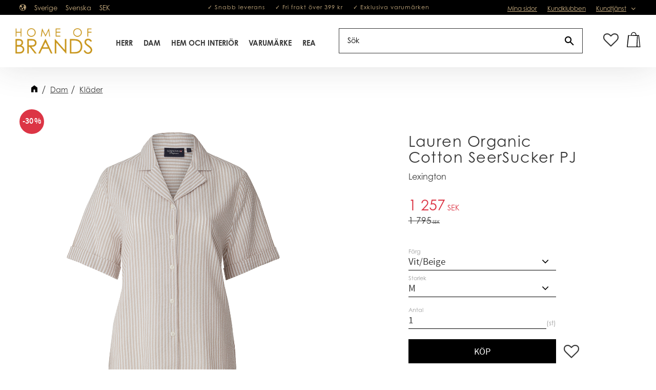

--- FILE ---
content_type: text/html; charset=UTF-8
request_url: https://www.homeofbrands.eu/product/lauren-organic-cotton-seersucker-pj
body_size: 18637
content:
<!DOCTYPE html>
<html
     id="product-page"    class="no-js customer-accounts-enabled has-favorite-cart pricelist-1 incl-vat product-page product-5433 product-page-with-photoswipe category-179 root-category-177 theme-color-scheme-0 theme-background-pattern-0"
    lang="sv"
    dir="ltr"
    data-country="SE"
    data-currency="SEK"
>

    <head>
        <meta charset="UTF-8" />
        <title>Lauren Organic Cotton SeerSucker PJ</title>
                    <meta name="description" content="Lexington" />
                <meta name="viewport" content="width=device-width, initial-scale=1" />
        
                            <link rel="shortcut icon" href="https://cdn.starwebserver.se/shops/homeofbrands/files/home-of-brands-favicon_dup2i26k1.webp?_=1722258536" />
        
                                    <link rel="canonical" href="https://www.homeofbrands.eu/product/lauren-organic-cotton-seersucker-pj" />
        
                        
        
                    <script type="application/ld+json">
                [{"@id":"https:\/\/www.homeofbrands.eu\/product\/lauren-organic-cotton-seersucker-pj","@context":"http:\/\/schema.org\/","name":"Lauren Organic Cotton SeerSucker PJ","description":"Lexington","image":["https:\/\/cdn.starwebserver.se\/shops\/homeofbrands\/files\/11231170_2600_1.jpg","https:\/\/cdn.starwebserver.se\/shops\/homeofbrands\/files\/11231170_2600_2.jpg","https:\/\/cdn.starwebserver.se\/shops\/homeofbrands\/files\/11231170-a.gif","https:\/\/cdn.starwebserver.se\/shops\/homeofbrands\/files\/11231170-b.gif","https:\/\/cdn.starwebserver.se\/shops\/homeofbrands\/files\/11231170-c.gif","https:\/\/cdn.starwebserver.se\/shops\/homeofbrands\/files\/11231170-d.gif","https:\/\/cdn.starwebserver.se\/shops\/homeofbrands\/files\/11231170-e.gif"],"@type":"Product","sku":"41280","offers":{"@type":"Offer","price":"1257","priceCurrency":"SEK","availability":"http:\/\/schema.org\/InStock","url":"https:\/\/www.homeofbrands.eu\/product\/lauren-organic-cotton-seersucker-pj?sku=41280","itemCondition":"http:\/\/schema.org\/NewCondition"},"mpn":"11231170","brand":{"@type":"Brand","name":"Lexington"}},{"@id":"https:\/\/www.homeofbrands.eu\/product\/lauren-organic-cotton-seersucker-pj?sku=41279","@context":"http:\/\/schema.org\/","name":"Lauren Organic Cotton SeerSucker PJ","description":"Lexington","image":["https:\/\/cdn.starwebserver.se\/shops\/homeofbrands\/files\/11231170_2600_1.jpg","https:\/\/cdn.starwebserver.se\/shops\/homeofbrands\/files\/11231170_2600_2.jpg","https:\/\/cdn.starwebserver.se\/shops\/homeofbrands\/files\/11231170-a.gif","https:\/\/cdn.starwebserver.se\/shops\/homeofbrands\/files\/11231170-b.gif","https:\/\/cdn.starwebserver.se\/shops\/homeofbrands\/files\/11231170-c.gif","https:\/\/cdn.starwebserver.se\/shops\/homeofbrands\/files\/11231170-d.gif","https:\/\/cdn.starwebserver.se\/shops\/homeofbrands\/files\/11231170-e.gif"],"@type":"Product","sku":"41279","offers":{"@type":"Offer","price":"1257","priceCurrency":"SEK","availability":"http:\/\/schema.org\/InStock","url":"https:\/\/www.homeofbrands.eu\/product\/lauren-organic-cotton-seersucker-pj?sku=41279","itemCondition":"http:\/\/schema.org\/NewCondition"},"mpn":"11231170","brand":{"@type":"Brand","name":"Lexington"}},{"@id":"https:\/\/www.homeofbrands.eu\/product\/lauren-organic-cotton-seersucker-pj?sku=41278","@context":"http:\/\/schema.org\/","name":"Lauren Organic Cotton SeerSucker PJ","description":"Lexington","image":["https:\/\/cdn.starwebserver.se\/shops\/homeofbrands\/files\/11231170_2600_1.jpg","https:\/\/cdn.starwebserver.se\/shops\/homeofbrands\/files\/11231170_2600_2.jpg","https:\/\/cdn.starwebserver.se\/shops\/homeofbrands\/files\/11231170-a.gif","https:\/\/cdn.starwebserver.se\/shops\/homeofbrands\/files\/11231170-b.gif","https:\/\/cdn.starwebserver.se\/shops\/homeofbrands\/files\/11231170-c.gif","https:\/\/cdn.starwebserver.se\/shops\/homeofbrands\/files\/11231170-d.gif","https:\/\/cdn.starwebserver.se\/shops\/homeofbrands\/files\/11231170-e.gif"],"@type":"Product","sku":"41278","offers":{"@type":"Offer","price":"1257","priceCurrency":"SEK","availability":"http:\/\/schema.org\/InStock","url":"https:\/\/www.homeofbrands.eu\/product\/lauren-organic-cotton-seersucker-pj?sku=41278","itemCondition":"http:\/\/schema.org\/NewCondition"},"mpn":"11231170","brand":{"@type":"Brand","name":"Lexington"}}]            </script>
                    <script type="application/ld+json">
                [{"@context":"https:\/\/schema.org","@type":"BreadcrumbList","itemListElement":[{"@type":"ListItem","position":1,"name":"Dam","item":"https:\/\/www.homeofbrands.eu\/category\/dam"},{"@type":"ListItem","position":2,"name":"Kl\u00e4der","item":"https:\/\/www.homeofbrands.eu\/category\/overdelar-2"}]},{"@context":"https:\/\/schema.org","@type":"BreadcrumbList","itemListElement":[{"@type":"ListItem","position":1,"name":"Dam","item":"https:\/\/www.homeofbrands.eu\/category\/dam"}]},{"@context":"https:\/\/schema.org","@type":"BreadcrumbList","itemListElement":[{"@type":"ListItem","position":1,"name":"Dam","item":"https:\/\/www.homeofbrands.eu\/category\/dam"},{"@type":"ListItem","position":2,"name":"Kl\u00e4der","item":"https:\/\/www.homeofbrands.eu\/category\/overdelar-2"},{"@type":"ListItem","position":3,"name":"Pyjamaser","item":"https:\/\/www.homeofbrands.eu\/category\/pyjamaser-2"}]},{"@context":"https:\/\/schema.org","@type":"BreadcrumbList","itemListElement":[{"@type":"ListItem","position":1,"name":"Varum\u00e4rke","item":"https:\/\/www.homeofbrands.eu\/category\/varumarken-3"},{"@type":"ListItem","position":2,"name":"Lexington","item":"https:\/\/www.homeofbrands.eu\/category\/lexington"}]},{"@context":"https:\/\/schema.org","@type":"BreadcrumbList","itemListElement":[{"@type":"ListItem","position":1,"name":"Hem Och Interi\u00f6r","item":"https:\/\/www.homeofbrands.eu\/category\/home"},{"@type":"ListItem","position":2,"name":"Sovrum","item":"https:\/\/www.homeofbrands.eu\/category\/sovrum"},{"@type":"ListItem","position":3,"name":"Pyjamaser & Nattlinnen","item":"https:\/\/www.homeofbrands.eu\/category\/pyjamaser-nattlinnen"}]},{"@context":"https:\/\/schema.org","@type":"BreadcrumbList","itemListElement":[{"@type":"ListItem","position":1,"name":"Hem Och Interi\u00f6r","item":"https:\/\/www.homeofbrands.eu\/category\/home"},{"@type":"ListItem","position":2,"name":"Sovrum","item":"https:\/\/www.homeofbrands.eu\/category\/sovrum"}]},{"@context":"https:\/\/schema.org","@type":"BreadcrumbList","itemListElement":[{"@type":"ListItem","position":1,"name":"REA","item":"https:\/\/www.homeofbrands.eu\/category\/black-weekend"}]},{"@context":"https:\/\/schema.org","@type":"BreadcrumbList","itemListElement":[{"@type":"ListItem","position":1,"name":"REA","item":"https:\/\/www.homeofbrands.eu\/category\/black-weekend"},{"@type":"ListItem","position":2,"name":"Dam","item":"https:\/\/www.homeofbrands.eu\/category\/dam-3"}]}]            </script>
        
                        
                <link rel="stylesheet" href="https://cdn.starwebserver.se/61972/css/shop/shop.combined.min.css" />
                                                                    <link rel="stylesheet" href="https://use.typekit.net/saz3qqj.css">
<!--lagt in åt kund 2019-08-09-->
<meta name="google-site-verification" content="cqZTluJuEsXoa49p2NVDTJDQKmPqYL1C9Ye_yQg4heg" />

<!-- Global site tag (gtag.js) - Google Ads: 778265876 --> 
<script async src="https://www.googletagmanager.com/gtag/js?id=AW-778265876"></script> <script> window.dataLayer = window.dataLayer || []; function gtag(){dataLayer.push(arguments);} gtag('js', new Date()); gtag('config', 'AW-778265876'); </script>

<script

  async

  src="https://eu-library.klarnaservices.com/lib.js"

  data-client-id="4fcded81-36c4-5123-9100-e68274b76655"

></script>        
                            <link rel="stylesheet" href="https://cdn.starwebserver.se/61972/themes/william/css/theme-plugins.combined.min.css" />
                    <link rel="stylesheet" href="https://cdn.starwebserver.se/61972/themes/william/css/theme.min.css" />
        
                    <link rel="stylesheet" href="https://cdn.starwebserver.se/shops/homeofbrands/themes/william/css/shop-custom.min.css?_=1722261819" />
        
                <link href="https://fonts.googleapis.com/icon?family=Material+Icons" rel="stylesheet">

                <script>
            var docElement = document.documentElement;
            docElement.className = docElement.className.replace('no-js', 'js');
            eval(decodeURIComponent(Array.prototype.map.call(atob('[base64]'), function(c) {
                    return '%' + ('00' + c.charCodeAt(0).toString(16)).slice(-2)
                }).join('')));        </script>

                                            <meta property="og:site_name" content="Home of Brands" />
                                                <meta property="og:type" content="product" />
                                                <meta property="og:locale" content="sv_SE" />
                                                <meta property="og:title" content="Lauren Organic Cotton SeerSucker PJ" />
                                                <meta property="og:url" content="https://www.homeofbrands.eu/product/lauren-organic-cotton-seersucker-pj" />
                                                <meta property="og:description" content="Lexington" />
                                                <meta property="og:image" content="https://cdn.starwebserver.se/shops/homeofbrands/files/cache/11231170_2600_1_grande.jpg?_=1676021184" />
                            <meta name="sws:no-image-url" content="https://cdn.starwebserver.se/img/no-image.png" />

                    <script>
                !function(f,b,e,v,n,t,s)
                {if(f.fbq)return;n=f.fbq=function(){n.callMethod?
                n.callMethod.apply(n,arguments):n.queue.push(arguments)};
                if(!f._fbq)f._fbq=n;n.push=n;n.loaded=!0;n.version='2.0';
                n.queue=[];t=b.createElement(e);t.async=!0;
                t.src=v;s=b.getElementsByTagName(e)[0];
                s.parentNode.insertBefore(t,s)}(window, document,'script',
                'https://connect.facebook.net/en_US/fbevents.js');
                fbq('init', '313028549300835');
                fbq('track', 'PageView', null, {eventID: '695c1b46c80744.10344199'});
            </script>
            <noscript><img height="1" width="1" style="display:none"
                src="https://www.facebook.com/tr?id=313028549300835&ev=PageView&noscript=1"
            /></noscript>
        
        
                  <script>
              (function(i,s,o,g,r,a,m){i['GoogleAnalyticsObject']=r;i[r]=i[r]||function(){
                  (i[r].q=i[r].q||[]).push(arguments)},i[r].l=1*new Date();a=s.createElement(o),
                  m=s.getElementsByTagName(o)[0];a.async=1;a.src=g;m.parentNode.insertBefore(a,m)
              })(window,document,'script','https://www.google-analytics.com/analytics.js','ga');
              ga('create', 'UA-129617157-1',
                                    'auto');
              ga('set', 'anonymizeIp', true);
              ga('send', 'pageview');
          </script>
        
        <script>
            var ecommerceContainerIdToProducts = {};

                      
            
            // use Object.assign to cast empty array to object
            ecommerceContainerIdToProducts = Object.assign({}, []);
                </script>

        
            </head>
    <body>
    
    
        
                                <div id="page-container">

    <header id="site-header" class="site-header">
        <div class="wrapper site-header-wrapper">
            <div class="content site-header-content">

                <div class="header-items">
                    <div class="header-item header-item-1 region header-region header-region-1 has-locale-block has-ace-text-block has-menu-block" data-region="headerTop" ><button class="select-locale-button block locale-block block-22"
        id="locale-selector"
        data-language-mapper="active"
        aria-haspopup="dialog"
        aria-controls="locale-modal"
>
    <span class="select-locale-button-content">
        <span class="icon"></span>
        <span class="country">Sverige</span>
        <span class="language" data-lang-code="sv">Svenska</span>
        <span class="currency">SEK</span>
    </span>
</button>


        <script type="text/x-mustache" id="localeModalTmpl">
    <form action="/index/set-selection" class="select-locale-modal block locale-block block-22"
        role="dialog"
        aria-modal="true"
        aria-labelledby="locale-modal-title"
        id="locale-modal">
        <h3 id="locale-modal-title">Ändra inställningar</h3>
        <div class="fieldset">
                            <div class="field-wrap select-type country">
                    <label for="country-field" class="caption"><span>Land</span></label>
                    <div class="control">
                        <select id="country-field" name="country" class="country" data-selected="SE">
                                                            <option value="DK">Danmark</option>
                                                            <option value="FI">Finland</option>
                                                            <option value="SE" data-country-selector="SE">Sverige</option>
                                                    </select>
                    </div>
                </div>
                        <div class="field-wrap select-type language">
                <label for="language-field" class="caption"><span>Språk</span></label>
                <div class="control">
                    <select id="language-field" name="lang" class="language" data-selected="sv">
                                                    <option value="sv">Svenska</option>
                                            </select>
                </div>
            </div>
            <div class="field-wrap select-type currency"><label for="currency-field" class="caption"><span>Valuta</span></label>
                <div class="control">
                                                                        <select id="currency-field" name="currency" class="currency currency-field hide" data-selected="SEK" disabled>
                                                                    <option value="SEK">SEK</option>
                                                                    <option value="DKK">DKK</option>
                                                                    <option value="NOK">NOK</option>
                                                                    <option value="EUR">EUR</option>
                                                                    <option value="GBP">GBP</option>
                                                                    <option value="USD">USD</option>
                                                            </select>
                                                                                                            <select id="currency-field-SE" name="currency" class="currency currency-field"data-selected="SEK">
                                                                            <option value="SEK">SEK</option>
                                                                            <option value="DKK">DKK</option>
                                                                            <option value="NOK">NOK</option>
                                                                            <option value="EUR">EUR</option>
                                                                            <option value="GBP">GBP</option>
                                                                            <option value="USD">USD</option>
                                                                    </select>
                                                                                        </div>
            </div>
            <div class="select-locale-modal-footer">
                <input type="hidden" name="redirectUrl" value="/product/lauren-organic-cotton-seersucker-pj"/>
                <button type="button" title="Stäng" class="select-locale-modal-close-button">Stäng</button>
                <button type="submit" title="Spara" class="select-locale-modal-update-button">Spara</button>
            </div>
        </div>
    </form>
</script>
<div class="block ace-text-block block-85 usp">
    <div>
	<ul>
		<li>✓ Snabb leverans</li>
		<li>✓ Fri frakt över 399 kr</li>
		<li>✓ Exklusiva varumärken</li>
	</ul>
</div>
</div>

<nav class="block menu-block block-24 menu-block-with-flyout-menu custom custom-menu-block" aria-label="Meny">

    
    <ul class="menu menu-level-1" role="menubar">
                                <li class="menu-item menu-item-20 menu-level-1-item "
                            data-id="20"
                            data-level="1"
                            role="none"
                        >
                            <a href="/customer"  title="Mina sidor"
                                class="menu-title menu-title-20 menu-level-1-title "
                                data-level="1"
                                role="menuitem"
                                
                            >Mina sidor</a>
            
            
                        </li>
                        <li class="menu-item menu-item-21 menu-level-1-item "
                            data-id="21"
                            data-level="1"
                            role="none"
                        >
                            <a href="/page/kundklubben"  title="Kundklubben"
                                class="menu-title menu-title-21 menu-level-1-title "
                                data-level="1"
                                role="menuitem"
                                
                            >Kundklubben</a>
            
            
                        </li>
                        <li class="menu-item menu-item-22 menu-level-1-item has-children menu-item-has-children"
                            data-id="22"
                            data-level="1"
                            role="none"
                        >
                            <a href="/customer-service"  title="Kundtjänst"
                                class="menu-title menu-title-22 menu-level-1-title has-children menu-title-has-children"
                                data-level="1"
                                role="menuitem"
                                aria-haspopup="true" aria-expanded="false"
                            >Kundtjänst</a>
            
                                <span class="toggle-static-child-menu toggle-child-menu" role="button" tabindex="0" aria-label="Visa underkategorier" aria-expanded="false" aria-controls="submenu-22"></span>
            
                                <ul class="menu menu-level-2" data-level="2" role="menu" aria-label="Underkategorier">
                                                <li class="menu-item menu-item-24 menu-level-2-item "
                                                    data-id="24"
                                                    data-level="2"
                                                    role="none"
                                                >
                                                    <a href="/page/hur-handlar-jag"  title="Hur handlar jag?"
                                                        class="menu-title menu-title-24 menu-level-2-title "
                                                        data-level="2"
                                                        role="menuitem"
                                                        
                                                    >Hur handlar jag?</a>
                                    
                                    
                                                </li>
                                                <li class="menu-item menu-item-23 menu-level-2-item "
                                                    data-id="23"
                                                    data-level="2"
                                                    role="none"
                                                >
                                                    <a href="/page/kopvillkor"  title="Köpvillkor"
                                                        class="menu-title menu-title-23 menu-level-2-title "
                                                        data-level="2"
                                                        role="menuitem"
                                                        
                                                    >Köpvillkor</a>
                                    
                                    
                                                </li>
                                                <li class="menu-item menu-item-34 menu-level-2-item "
                                                    data-id="34"
                                                    data-level="2"
                                                    role="none"
                                                >
                                                    <a href="/page/leverans-och-betalning"  title="Leverans och betalning"
                                                        class="menu-title menu-title-34 menu-level-2-title "
                                                        data-level="2"
                                                        role="menuitem"
                                                        
                                                    >Leverans och betalning</a>
                                    
                                    
                                                </li>
                                                <li class="menu-item menu-item-25 menu-level-2-item "
                                                    data-id="25"
                                                    data-level="2"
                                                    role="none"
                                                >
                                                    <a href="/page/policy-och-cookies"  title="Policyer och cookies"
                                                        class="menu-title menu-title-25 menu-level-2-title "
                                                        data-level="2"
                                                        role="menuitem"
                                                        
                                                    >Policyer och cookies</a>
                                    
                                    
                                                </li>
                                                <li class="menu-item menu-item-47 menu-level-2-item "
                                                    data-id="47"
                                                    data-level="2"
                                                    role="none"
                                                >
                                                    <a href="/page/returer-byten"  title="Returer &amp; byten"
                                                        class="menu-title menu-title-47 menu-level-2-title "
                                                        data-level="2"
                                                        role="menuitem"
                                                        
                                                    >Returer &amp; byten</a>
                                    
                                    
                                                </li>
                                                <li class="menu-item menu-item-29 menu-level-2-item "
                                                    data-id="29"
                                                    data-level="2"
                                                    role="none"
                                                >
                                                    <a href="/page/rad-och-tips"  title="Råd och tips"
                                                        class="menu-title menu-title-29 menu-level-2-title "
                                                        data-level="2"
                                                        role="menuitem"
                                                        
                                                    >Råd och tips</a>
                                    
                                    
                                                </li>
                                                <li class="menu-item menu-item-31 menu-level-2-item "
                                                    data-id="31"
                                                    data-level="2"
                                                    role="none"
                                                >
                                                    <a href="/page/vanliga-fragor"  title="Vanliga frågor"
                                                        class="menu-title menu-title-31 menu-level-2-title "
                                                        data-level="2"
                                                        role="menuitem"
                                                        
                                                    >Vanliga frågor</a>
                                    
                                    
                                                </li>
                                                <li class="menu-item menu-item-32 menu-level-2-item "
                                                    data-id="32"
                                                    data-level="2"
                                                    role="none"
                                                >
                                                    <a href="/page/vara-butiker"  title="Våra butiker"
                                                        class="menu-title menu-title-32 menu-level-2-title "
                                                        data-level="2"
                                                        role="menuitem"
                                                        
                                                    >Våra butiker</a>
                                    
                                    
                                                </li>
                                </ul>
            
                        </li>
            </ul>
</nav>

        <script type="text/x-mustache" id="nodesPartialTmpl">
    {{#nodes}}
        {{^hidden}}
            <li class="menu-item menu-item-{{nodeId}} menu-level-{{nodeLevel}}-item {{cssClasses}}{{#dynamicNode}} dynamic-menu-item{{/dynamicNode}}{{#hasChildren}} menu-item-has-children{{/hasChildren}}"
                data-id="{{nodeId}}"
                data-level="{{nodeLevel}}"
                role="none"
            >
                <a href="{{permalink}}" {{#newWindow}}target="_blank" rel="noopener"{{/newWindow}} title="{{value}}"
                    class="menu-title menu-title-{{nodeId}} menu-level-{{nodeLevel}}-title {{cssClasses}}{{#dynamicNode}} dynamic-menu-title{{/dynamicNode}}{{#hasChildren}} menu-title-has-children{{/hasChildren}}"
                    data-level="{{nodeLevel}}"
                    role="menuitem"
                    {{#hasChildren}}aria-haspopup="true" aria-expanded="false"{{/hasChildren}}
                >{{value}}</a>

                {{#hasChildren}}
                    <span class="{{#dynamicNode}}toggle-dynamic-child-menu{{/dynamicNode}}{{^dynamicNode}}toggle-static-child-menu{{/dynamicNode}} toggle-child-menu" role="button" tabindex="0" aria-label="Visa underkategorier" aria-expanded="false" aria-controls="submenu-{{nodeId}}"></span>

                    <ul class="menu menu-level-{{childNodeLevel}}" data-level="{{childNodeLevel}}" role="menu" aria-label="Underkategorier">
                        {{>nodesPartial}}
                    </ul>
                {{/hasChildren}}

            </li>
        {{/hidden}}
    {{/nodes}}
</script>
    <script type="text/x-mustache" id="menuTreeTmpl">
            {{>nodesPartial}}
        </script>
</div>
                    <div class="header-item header-item-2">
                        <a href="https://www.homeofbrands.eu" id="home"><img id="shop-logo" src="https://cdn.starwebserver.se/shops/homeofbrands/files/hob_logo_klarna.png?_=1553088454" alt="Home of Brands" width="370" height="125" /></a>
                        <div class="region header-region header-region-2 has-category-tree-block has-search-block has-cart-block" data-region="headerMiddle" >
<nav class="block category-tree-block block-25 menu-block-with-mega-dropdown-menu category-tree-menu category-menu-block menu-block category" aria-label="Kategoriträd">

    
    <ul class="menu menu-level-1 category-menu" role="menubar">
                    <li class="menu-item menu-item-176 menu-level-1-item has-children menu-item-has-children"
                    data-level="1" role="none"
                >
                    <a href="/category/herr"
                        data-id="176"
                        data-level="1"
                        class="menu-title menu-title-176 category-node menu-level-1-title has-children menu-title-has-children open-page"
                        title="Herr"
                        role="menuitem"
                        aria-haspopup="true" aria-expanded="false"
                    >Herr</a>
        
                    <span class="toggle-static-child-menu toggle-child-menu" role="button" tabindex="0" aria-label="Visa underkategorier"></span>
        
                    <span class="toggle-static-child-menu toggle-child-menu" role="button" tabindex="0" aria-label="Visa underkategorier" aria-expanded="false"></span>
                </li>
                <li class="menu-item menu-item-177 menu-level-1-item has-children menu-item-has-children"
                    data-level="1" role="none"
                >
                    <a href="/category/dam"
                        data-id="177"
                        data-level="1"
                        class="menu-title menu-title-177 category-node menu-level-1-title has-children menu-title-has-children open-page"
                        title="Dam"
                        role="menuitem"
                        aria-haspopup="true" aria-expanded="false"
                    >Dam</a>
        
                    <span class="toggle-static-child-menu toggle-child-menu" role="button" tabindex="0" aria-label="Visa underkategorier"></span>
        
                    <span class="toggle-static-child-menu toggle-child-menu" role="button" tabindex="0" aria-label="Visa underkategorier" aria-expanded="false"></span>
                </li>
                <li class="menu-item menu-item-340 menu-level-1-item has-children menu-item-has-children"
                    data-level="1" role="none"
                >
                    <a href="/category/home"
                        data-id="340"
                        data-level="1"
                        class="menu-title menu-title-340 category-node menu-level-1-title has-children menu-title-has-children open-page"
                        title="Hem Och Interiör"
                        role="menuitem"
                        aria-haspopup="true" aria-expanded="false"
                    >Hem Och Interiör</a>
        
                    <span class="toggle-static-child-menu toggle-child-menu" role="button" tabindex="0" aria-label="Visa underkategorier"></span>
        
                    <span class="toggle-static-child-menu toggle-child-menu" role="button" tabindex="0" aria-label="Visa underkategorier" aria-expanded="false"></span>
                </li>
                <li class="menu-item menu-item-287 menu-level-1-item has-children menu-item-has-children"
                    data-level="1" role="none"
                >
                    <a href="/category/varumarken-3"
                        data-id="287"
                        data-level="1"
                        class="menu-title menu-title-287 category-node menu-level-1-title has-children menu-title-has-children open-page"
                        title="Varumärke"
                        role="menuitem"
                        aria-haspopup="true" aria-expanded="false"
                    >Varumärke</a>
        
                    <span class="toggle-static-child-menu toggle-child-menu" role="button" tabindex="0" aria-label="Visa underkategorier"></span>
        
                    <span class="toggle-static-child-menu toggle-child-menu" role="button" tabindex="0" aria-label="Visa underkategorier" aria-expanded="false"></span>
                </li>
                <li class="menu-item menu-item-342 menu-level-1-item has-children menu-item-has-children"
                    data-level="1" role="none"
                >
                    <a href="/category/black-weekend"
                        data-id="342"
                        data-level="1"
                        class="menu-title menu-title-342 category-node menu-level-1-title has-children menu-title-has-children open-page"
                        title="REA"
                        role="menuitem"
                        aria-haspopup="true" aria-expanded="false"
                    >REA</a>
        
                    <span class="toggle-static-child-menu toggle-child-menu" role="button" tabindex="0" aria-label="Visa underkategorier"></span>
        
                    <span class="toggle-static-child-menu toggle-child-menu" role="button" tabindex="0" aria-label="Visa underkategorier" aria-expanded="false"></span>
                </li>
        </ul>
</nav>

        <script type="text/x-mustache" id="categoriesPartialTmpl">
    {{#nodes}}
        <li class="menu-item menu-item-{{id}} menu-level-{{menuLevel}}-item{{#isOpen}} menu-item-has-children-loaded current-menu-ancestor open{{/isOpen}}{{#selected}} selected{{/selected}}{{^hasChildren}} no-children{{/hasChildren}}{{#hasChildren}} has-children menu-item-has-children{{/hasChildren}}{{^openPage}} menu-item-has-title-without-link{{/openPage}}"
            data-level="{{menuLevel}}" role="none"
        >
            <a {{#openPage}}href="{{shopUrl}}"{{/openPage}}
                data-id="{{id}}"
                data-level="{{menuLevel}}"
                class="menu-title menu-title-{{id}} category-node menu-level-{{menuLevel}}-title{{^hasChildren}} no-children{{/hasChildren}}{{#hasChildren}} has-children menu-title-has-children{{/hasChildren}}{{^openPage}} load-tree{{/openPage}}{{#openPage}} open-page{{/openPage}}{{#isOpen}} open{{/isOpen}}{{#selected}} selected{{/selected}}"
                title="{{name}}"
                role="menuitem"
                {{#hasChildren}}aria-haspopup="true" aria-expanded="{{#isOpen}}true{{/isOpen}}{{^isOpen}}false{{/isOpen}}"{{/hasChildren}}
            >{{name}}</a>

            {{#hasChildren}}<span class="toggle-static-child-menu toggle-child-menu" role="button" tabindex="0" aria-label="Visa underkategorier"></span>{{/hasChildren}}

            {{#isOpen}}
                <ul class="menu menu-level-{{menuNextLevel}}" data-level="{{menuNextLevel}}" role="menu" aria-label="Underkategorier">
                    {{>categoriesPartial}}
                </ul>
            {{/isOpen}}
            {{#hasChildren}}<span class="toggle-static-child-menu toggle-child-menu" role="button" tabindex="0" aria-label="Visa underkategorier" aria-expanded="{{#isOpen}}true{{/isOpen}}{{^isOpen}}false{{/isOpen}}"></span>{{/hasChildren}}
        </li>
    {{/nodes}}
</script>
    <script type="text/x-mustache" id="rootCategoriesTmpl">
        {{>categoriesPartial}}
    </script>
<div class="block search-block block-94 search-block-with-fullwidth">
    <h3>Sök</h3>
    <div class="content">
        <form action="/search" method="get">
            <div class="field-wrap search-type required">
                <label for="search-field-block-94" class="caption"><span>Sök produkter & kategorier</span></label>
                <div class="control">
                    <input type="search" name="q" id="search-field-block-94" class="autocomplete" value="" placeholder="Sök" data-text-header="Produkter" data-text-link="Visa alla" aria-label="Sök produkter &amp; kategorier" />
                </div>
            </div>
            <button type="submit" aria-label="Sök"><span aria-hidden="true">Sök</span></button>
        </form>
    </div>
</div><div class="block search-block block-84">
    <h3>Sök</h3>
    <div class="content">
        <form action="/search" method="get">
            <div class="field-wrap search-type required">
                <label for="search-field-block-84" class="caption"><span>Sök produkter & kategorier</span></label>
                <div class="control">
                    <input type="search" name="q" id="search-field-block-84" class="autocomplete" value="" placeholder="Sök" data-text-header="Produkter" data-text-link="Visa alla" aria-label="Sök produkter &amp; kategorier" />
                </div>
            </div>
            <button type="submit" aria-label="Sök"><span aria-hidden="true">Sök</span></button>
        </form>
    </div>
</div>    <div class="block favorite-cart-block block-26">
        <div class="favorite block open-off-canvas-favorites" role="button" tabindex="0" aria-label="Favoriter">
            <div class="favorite-wrap">
                <span class="favorite-title visually-hidden">Favoriter</span>
                <span class="favorite-item-count quantity">
                    <span class="favorite-items-count-label visually-hidden">Antal favoriter: </span>
                    <span class="number"></span>
                </span>
            </div>
        </div>
                <div class="favorite-cart block open-off-canvas-products">
            <div class="cart-wrap">
                <div class="header favorite-cart-header" href="/checkout" role="button" tabindex="0" aria-label="Kundvagn">
                    <span class="favorite-cart-title visually-hidden">Kundvagn</span>
                    <span class="product-item-count quantity">
                        <span class="cart-items-count-label visually-hidden">Antal produkter: </span>
                        <span class="number"></span>
                    </span>
                    <span class="favorite-cart-icon" aria-hidden="true"></span>
                </div>
            </div>
            <span class="cart-item-total-price quantity hide">
                <span class="number"></span>
            </span>
        </div>
            </div> <!-- /.favorite-cart-block -->
</div>
                    </div>
                    <div class="header-item header-item-3 region header-region header-region-3 " data-region="header" ></div>
                </div>

            </div><!-- .content -->
        </div><!-- .wrapper -->
    </header><!-- #site-header -->

    <div id="content" class="site-content">

        <main id="main-content" aria-label="Huvudinnehåll" >

            <article class="region has-product-block has-ace-text-block has-text-block has-related-products-legacy-block" data-region="0" >
    
    <div aria-live="polite" aria-atomic="true" class="visually-hidden favorite-status-announcer"></div>
    <div id="product-page-main-container" class="block product-block block-17">

        <script type="text/x-mustache" id="categoryBreadcrumbPartialTmpl">
            {{#nodes}}
                {{#isOpen}}
                    {{#openPage}}
                        <a href="{{shopUrl}}" class="breadcrumb"><span>{{name}}</span></a>
                    {{/openPage}}
                    {{^openPage}}
                        <span  class="breadcrumb">{{name}}</span>
                    {{/openPage}}
                    {{>categoryBreadcrumbPartial}}
                {{/isOpen}}
                {{^isOpen}}
                    {{#selected}}
                        {{#openPage}}
                            <a href="{{shopUrl}}" class="breadcrumb current-breadcrumb"><span>{{name}}</span></a>
                        {{/openPage}}
                        {{^openPage}}
                            <span class="breadcrumb">{{name}}</span>
                        {{/openPage}}
                    {{/selected}}
                {{/isOpen}}
            {{/nodes}}
        </script>

        <div class="breadcrumbs">
                                                    <a href="/category/dam" class="breadcrumb"><span>Dam</span></a>
                                                                <a href="/category/overdelar-2" class="breadcrumb"><span>Kläder</span></a>
                                                                                                                                                            </div>

    <script type="text/x-mustache" id="rootCategoriesBreadcrumbTmpl">
            {{#showBreadcrumbs}}
                {{#categories}}
                    {{>categoryBreadcrumbPartial}}
                {{/categories}}
            {{/showBreadcrumbs}}
        </script>

    <header class="product-header">
        <h1 class="product-name">Lauren Organic Cotton SeerSucker PJ</h1>
        <div class="short description product-short-description"><p>Lexington</p></div>
    </header>

    <div class="dynamic-product-info has-volume-pricing">
                    <div class="product-media stock-status-2 save-percent"
                data-save-percent-title="Kampanj!"
                data-stock-status-title="I lager"
            >
                <figure>
                    <div class="figure-content">
                            <a class="featured img-wrap product-media-item" href="https://cdn.starwebserver.se/shops/homeofbrands/files/cache/11231170_2600_1_grande.jpg?_=1676021184" target="_blank" rel="noopener">
                            
                                <img src="https://cdn.starwebserver.se/shops/homeofbrands/files/cache/11231170_2600_1_grande.jpg?_=1676021184" width="1129" height="1400" id="media-0" data-large-size="https://cdn.starwebserver.se/shops/homeofbrands/files/cache/11231170_2600_1_grande.jpg?_=1676021184" data-large-size-width="1129" data-large-size-height="1400"  alt="Lauren Organic Cotton SeerSucker PJ" />
                                
                            </a>

                            <a href="https://cdn.starwebserver.se/shops/homeofbrands/files/cache/11231170_2600_2_grande.jpg?_=1676021186" class="img-wrap product-media-item" target="_blank" rel="noopener">
                                <img src="https://cdn.starwebserver.se/shops/homeofbrands/files/cache/11231170_2600_2_grande.jpg?_=1676021186" height="1400" width="1129" id="media-1" data-large-size="https://cdn.starwebserver.se/shops/homeofbrands/files/cache/11231170_2600_2_grande.jpg?_=1676021186" data-large-size-width="1129" data-large-size-height="1400" alt="" />
                            </a>
                            <a href="https://cdn.starwebserver.se/shops/homeofbrands/files/cache/11231170-a_grande.gif?_=1676021187" class="img-wrap product-media-item" target="_blank" rel="noopener">
                                <img src="https://cdn.starwebserver.se/shops/homeofbrands/files/cache/11231170-a_grande.gif?_=1676021187" height="800" width="600" id="media-2" data-large-size="https://cdn.starwebserver.se/shops/homeofbrands/files/cache/11231170-a_grande.gif?_=1676021187" data-large-size-width="600" data-large-size-height="800" alt="" />
                            </a>
                            <a href="https://cdn.starwebserver.se/shops/homeofbrands/files/cache/11231170-b_grande.gif?_=1676021189" class="img-wrap product-media-item" target="_blank" rel="noopener">
                                <img src="https://cdn.starwebserver.se/shops/homeofbrands/files/cache/11231170-b_grande.gif?_=1676021189" height="800" width="600" id="media-3" data-large-size="https://cdn.starwebserver.se/shops/homeofbrands/files/cache/11231170-b_grande.gif?_=1676021189" data-large-size-width="600" data-large-size-height="800" alt="" />
                            </a>
                            <a href="https://cdn.starwebserver.se/shops/homeofbrands/files/cache/11231170-c_grande.gif?_=1676021190" class="img-wrap product-media-item" target="_blank" rel="noopener">
                                <img src="https://cdn.starwebserver.se/shops/homeofbrands/files/cache/11231170-c_grande.gif?_=1676021190" height="800" width="600" id="media-4" data-large-size="https://cdn.starwebserver.se/shops/homeofbrands/files/cache/11231170-c_grande.gif?_=1676021190" data-large-size-width="600" data-large-size-height="800" alt="" />
                            </a>
                            <a href="https://cdn.starwebserver.se/shops/homeofbrands/files/cache/11231170-d_grande.gif?_=1676021192" class="img-wrap product-media-item" target="_blank" rel="noopener">
                                <img src="https://cdn.starwebserver.se/shops/homeofbrands/files/cache/11231170-d_grande.gif?_=1676021192" height="800" width="600" id="media-5" data-large-size="https://cdn.starwebserver.se/shops/homeofbrands/files/cache/11231170-d_grande.gif?_=1676021192" data-large-size-width="600" data-large-size-height="800" alt="" />
                            </a>
                            <a href="https://cdn.starwebserver.se/shops/homeofbrands/files/cache/11231170-e_grande.gif?_=1676021194" class="img-wrap product-media-item" target="_blank" rel="noopener">
                                <img src="https://cdn.starwebserver.se/shops/homeofbrands/files/cache/11231170-e_grande.gif?_=1676021194" height="800" width="600" id="media-6" data-large-size="https://cdn.starwebserver.se/shops/homeofbrands/files/cache/11231170-e_grande.gif?_=1676021194" data-large-size-width="600" data-large-size-height="800" alt="" />
                            </a>
                    </div>
                </figure>

                        <div class="save-percent save-percent-info">
                            <span class="label">Spara</span>
                            <span class="percentage"><span class="value">30</span> <span class="unit">%</span></span>
                        </div>

            </div><!-- /.product-media -->


            <aside class="product-offer buyable" role="region" aria-label="Produkterbjudande">

                    <div class="product-price">
                            <div class="selling-price" tabindex="0" role="text">
                                <span class="visually-hidden">Nedsatt pris: </span>
                                <span class="price"><span class="amount">1 257</span><span class="currency"> SEK</span></span>
                                <span class="unit">/ <abbr title="Styck">st</abbr></span>
                            </div>
                            <div class="original-price" tabindex="0" role="text">
                                <span class="visually-hidden">Ordinarie pris: </span>
                                <span class="price"><span class="amount">1 795</span><span class="currency"> SEK</span></span>
                                <span class="unit">/ <abbr title="Styck">st</abbr></span>
                            </div>
                    </div>


                
                <form class="add-to-cart-form product-list-container" novalidate data-ga-ecommerce-list-id="pdp">
                                                                                    <input type="hidden" name="productId" value="5433" />
                        <fieldset class="product-variants" data-current-sku="41280">
                                <div class="field-wrap select-type attributes-1">
                                    <label for="attributes-1-select" class="caption"><span>Färg</span></label>
                                    <div class="control">
                                        <select name="attributes[1]" id="attributes-1-select" class="attribute-value-select" data-attribute-id="1">
                                                <option value="214" data-value="" selected>Vit/Beige</option>
                                        </select>
                                    </div>
                                </div>
                                <div class="field-wrap select-type attributes-2">
                                    <label for="attributes-2-select" class="caption"><span>Storlek</span></label>
                                    <div class="control">
                                        <select name="attributes[2]" id="attributes-2-select" class="attribute-value-select" data-attribute-id="2">
                                                <option value="4" data-value="" selected>M</option>
                                                <option value="3" data-value="">S</option>
                                                <option value="18" data-value="">XS</option>
                                        </select>
                                    </div>
                                </div>
                        </fieldset><!-- /.product-variants -->
                    
                    <div class="add-to-cart-wrap has-unit">
                                <div class="field-wrap number-type quantity-field">
                                    <label for="quantity-field" class="caption"><span>Antal</span></label>
                                    <div class="control">
                                        <input name="quantity" type="number" id="quantity-field" value="1" min="1" max="1000000" step="1" class="number" />
                                                                                                                            <label for="quantity-field" class="unit"><abbr title="Styck">st</abbr></label>
                                                                            </div>
                                </div>

                                <button type="submit" class="product-add-to-cart-action"><span>Köp</span></button>
                                                    <div class="toggle-favorite-action" data-sku="41280" data-bundle-config="" role="button" tabindex="0">
                                <span class="favorite ">
                                        <span class="favorite-title visually-hidden">Lägg till i favoriter</span>
                                </span>
                            </div>
                                            </div><!-- /.add-to-cart-wrap -->

                    <div class="product-status" hidden aria-hidden="true">
                        <p class="status-message" data-message="Nu finns produkten i &lt;a href=&quot;/checkout&quot;&gt;kundvagnen&lt;/a&gt;."></p>
                        <p class="view-cart">
                            <a class="product-status-checkout-link" href="/checkout">
                                <b>Till kassan</b>
                                <span class="cart-item-count">1</span>
                            </a>
                        </p>
                    </div>


                                                        </form>

                                <dl class="product-details">
                        <dt class="product-stock-status product-stock-status product-stock-status-2">Lagerstatus</dt>
                        <dd class="product-stock-status product-stock-status-2"><span>I lager</span></dd>
                    <dt class="product-sku">Artikelnr</dt><dd class="product-sku">41280</dd>
                        <dt class="product-mpn">Tillv. artikelnr</dt><dd class="product-mpn">11231170</dd>
                                        
                                                                                                                    <dt class="product-meta-data-1" data-product-meta-data-id="1">Avdelning</dt>
                            <dd class="product-meta-data-1" data-product-meta-data-id="1">Dam</dd>
                                                                                <dt class="product-meta-data-2" data-product-meta-data-id="2">Material</dt>
                            <dd class="product-meta-data-2" data-product-meta-data-id="2">100 % bomull</dd>
                                                                                <dt class="product-meta-data-3" data-product-meta-data-id="3">Skötselråd</dt>
                            <dd class="product-meta-data-3" data-product-meta-data-id="3">Varm tvätt (40°)</dd>
                                                                        
                                            <dt class="product-manufacturer">Tillverkare</dt>
                        <dd class="product-manufacturer">
                                                            Lexington                                                    </dd>
                    
                                    </dl><!-- /product-details -->


                

                                                    <p class="manufacturer-related-products">
                        <a href="/search?m=Lexington">Visa alla produkter från Lexington</a>
                    </p><!-- /.manufacturer-related-products -->
                
                
                                                            </aside><!-- /.product-offer -->

                            <script>
                    fbq('track', 'ViewContent', {
                        content_ids: ['41280'],
                        content_type: 'product',
                        content_name: 'Lauren Organic Cotton SeerSucker PJ',
                        currency: 'SEK',
                        value: '1257',
                    }, {eventID: '695c1b46c5e492.09534460'});
                </script>
            
            
                    </div> <!-- /.dynamic-product-info -->

        <script type="text/x-mustache" id="dynamicProductInfoTmpl">
            <div class="product-media{{^hidePrice}}{{#stockStatusId}} stock-status-{{stockStatusId}}{{/stockStatusId}}{{#savePercentOnDiscountedPrice}} save-percent{{/savePercentOnDiscountedPrice}}{{/hidePrice}}{{#hasLabels}} has-product-label{{/hasLabels}}"{{^hidePrice}}{{#savePercentOnDiscountedPrice}}
                data-save-percent-title="Kampanj!"{{/savePercentOnDiscountedPrice}}{{/hidePrice}}
                {{#stockStatusText}}data-stock-status-title="{{stockStatusText}}"{{/stockStatusText}}
            >
                <figure{{#featuredImage.default}} class="no-image"{{/featuredImage.default}}>
                    {{#campaign}}
                        <div
                            class="campaign-label campaign-label-product-page"
                            style="background-color: #{{campaign.label.color}}; color: {{campaign.label.textColor}}">
                            {{campaign.label.text}}
                        </div>
                    {{/campaign}}
                    <div class="figure-content">
                        {{#featuredImage}}
                            {{#largeUrl}}<a class="featured img-wrap product-media-item" href="{{largeUrl}}" target="_blank" rel="noopener">{{/largeUrl}}
                            {{#featuredImage.default}}<div class="img-wrap">{{/featuredImage.default}}
                                <img src="{{url}}" width="{{width}}" height="{{height}}" id="media-0" {{#largeUrl}}data-large-size="{{largeUrl}}" data-large-size-width="{{largeWidth}}" data-large-size-height="{{largeHeight}}"{{/largeUrl}} {{#disableAutoZoom}}data-cloudzoom="disableZoom: true" {{/disableAutoZoom}} alt="{{alt}}" />
                                {{#featuredImage.default}}</div>{{/featuredImage.default}}
                            {{#largeUrl}}</a>{{/largeUrl}}
                        {{/featuredImage}}

                        {{#secondaryImages}}
                            <a href="{{largeUrl}}" class="img-wrap product-media-item" target="_blank" rel="noopener">
                                <img src="{{url}}" height="{{height}}" width="{{width}}" id="media-{{index}}" data-large-size="{{largeUrl}}" data-large-size-width="{{largeWidth}}" data-large-size-height="{{largeHeight}}" alt="{{alt}}" />
                            </a>
                        {{/secondaryImages}}
                    </div>
                </figure>

                {{^hidePrice}}
                    {{#savePercentOnDiscountedPrice}}
                        <div class="save-percent save-percent-info">
                            <span class="label">Spara</span>
                            <span class="percentage"><span class="value">{{savePercentOnDiscountedPrice}}</span> <span class="unit">%</span></span>
                        </div>
                    {{/savePercentOnDiscountedPrice}}
                {{/hidePrice}}

                {{#labels}}
                    <div class="product-label product-label-{{index}} product-label-id-{{labelId}} {{classes}}"  title="{{name}}" ><span>{{name}}</span></div>
                {{/labels}}
            </div><!-- /.product-media -->


            <aside class="product-offer{{#watchableForCustomer}} watchable{{/watchableForCustomer}}{{#buyable}} buyable{{/buyable}}{{^buyable}}{{^watchableForCustomer}} non-watchable-non-buyable{{/watchableForCustomer}}{{/buyable}}" role="region" aria-label="Produkterbjudande">
                {{#campaign}}
                    <div class="campaign-description-container campaign-label-corner-container">
                        <span
                            class="campaign-label-corner"
                            style="border-top-color: #{{campaign.label.color}};"
                        >
                        </span>
                        <span class="campaign-description-text">
                            {{campaign.description}}
                        </span>
                    </div>
                {{/campaign}}

                                {{^hidePrice}}
                    <div class="product-price">
                                                {{^originalPrice}}
                            {{{sellingPriceHtml}}}
                            <span class="unit">/ <abbr title="Styck">st</abbr></span>
                        {{/originalPrice}}
                        {{#originalPrice}}
                            <div class="selling-price" tabindex="0" role="text">
                                <span class="visually-hidden">Nedsatt pris: </span>
                                {{{sellingPriceHtml}}}
                                <span class="unit">/ <abbr title="Styck">st</abbr></span>
                            </div>
                            <div class="original-price" tabindex="0" role="text">
                                <span class="visually-hidden">Ordinarie pris: </span>
                                {{{originalPriceHtml}}}
                                <span class="unit">/ <abbr title="Styck">st</abbr></span>
                            </div>
                        {{/originalPrice}}
                    </div>
                    {{#historyCheapestPrice}}
                        <div class="price-history">
                            <span class="price-history-text">Lägsta pris senaste 30 dagar:</span>
                            <span class="price-history-value">{{{historyCheapestPrice}}}</span>
                        </div>
                    {{/historyCheapestPrice}}

                                        {{#volumePricing}}
                        {{#hasValidVolumePricesForCustomer}}
                            <div class="volume-pricing has-visible-volume-pricing-content">
                                <div class="volume-pricing-header">
                                    <span class="volume-pricing-header-title">{{{headerTitle}}}</span>
                                    <span class="toggle-volume-pricing-content"></span>
                                </div>
                                <div class="volume-pricing-content">
                                    {{#rows}}
                                        <div class="volume-pricing-row">
                                            <span class="volume">
                                                <span class="amount">{{volumeAmount}}</span>
                                                {{#unit}}<span class="unit"><abbr title="{{name}}">{{symbol}}</abbr></span>{{/unit}}
                                            </span>
                                            {{{volumePriceHtml}}}
                                            {{#unit}}<span class="divider">/</span><span class="unit"><abbr title="{{name}}">{{symbol}}</abbr></span>{{/unit}}
                                            {{#percentAmount}}
                                                <span class="percent">
                                                    <span class="amount">{{percentAmount}}</span><span class="unit">%</span>
                                                </span>
                                            {{/percentAmount}}
                                        </div>
                                    {{/rows}}
                                </div>
                            </div>
                        {{/hasValidVolumePricesForCustomer}}
                    {{/volumePricing}}
                {{/hidePrice}}

                
                <form class="add-to-cart-form product-list-container" novalidate data-ga-ecommerce-list-id="pdp">
                                                                                    <input type="hidden" name="productId" value="5433" />
                        <fieldset class="product-variants" data-current-sku="{{sku}}">
                            {{#attributes}}
                                <div class="field-wrap select-type attributes-{{id}}">
                                    <label for="attributes-{{id}}-select" class="caption"><span>{{name}}</span></label>
                                    <div class="control">
                                        <select name="attributes[{{id}}]" id="attributes-{{id}}-select" class="attribute-value-select{{#invalidSelection}} invalid-selection{{/invalidSelection}}" data-attribute-id="{{id}}">
                                            {{#values}}
                                                <option value="{{id}}" data-value="{{value}}"{{#selected}} selected{{/selected}}{{^active}} disabled{{/active}}>{{name}}{{^active}} (Ej tillgänglig){{/active}}</option>
                                            {{/values}}
                                        </select>
                                        {{#showInvalidSelectionMessage}}
                                        <label class="error" for="attributes-{{id}}-select">Varianten är inte tillgänglig, prova ett annat alternativ.</label>
                                        {{/showInvalidSelectionMessage}}
                                    </div>
                                </div>
                            {{/attributes}}
                        </fieldset><!-- /.product-variants -->
                    
                    <div class="add-to-cart-wrap has-unit">
                        {{^hidePrice}}
                            {{#buyable}}
                                <div class="field-wrap number-type quantity-field">
                                    <label for="quantity-field" class="caption"><span>Antal</span></label>
                                    <div class="control">
                                        <input name="quantity" type="number" id="quantity-field" value="1" min="1" max="1000000" step="1" class="number" />
                                                                                                                            <label for="quantity-field" class="unit"><abbr title="Styck">st</abbr></label>
                                                                            </div>
                                </div>

                                <button type="submit" class="product-add-to-cart-action"{{#invalidVariant}} disabled{{/invalidVariant}}><span>Köp</span></button>
                            {{/buyable}}
                        {{/hidePrice}}
                        {{#hidePrice}}
                            <p><a class="button" href="/customer?redirect=%2Fproduct%2Flauren-organic-cotton-seersucker-pj" rel="nofollow"><span>Logga in för priser</span></a></p>
                        {{/hidePrice}}
                                                    <div class="toggle-favorite-action" data-sku="{{sku}}" data-bundle-config="{{bundleWatchConfig}}" role="button" tabindex="0">
                                <span class="favorite {{#isFavorite}}favorite-active{{/isFavorite}}">
                                    {{#isFavorite}}
                                        <span class="favorite-title visually-hidden">Ta bort från favoriter</span>
                                    {{/isFavorite}}
                                    {{^isFavorite}}
                                        <span class="favorite-title visually-hidden">Lägg till i favoriter</span>
                                    {{/isFavorite}}
                                </span>
                            </div>
                                            </div><!-- /.add-to-cart-wrap -->

                    <div class="product-status" hidden aria-hidden="true">
                        <p class="status-message" data-message="Nu finns produkten i &lt;a href=&quot;/checkout&quot;&gt;kundvagnen&lt;/a&gt;."></p>
                        <p class="view-cart">
                            <a class="product-status-checkout-link" href="/checkout">
                                <b>Till kassan</b>
                                <span class="cart-item-count">1</span>
                            </a>
                        </p>
                    </div>

                                        {{#customerCanShop}}
                        {{#watchable}}
                            {{#isWatching}}
                                <button type="button" disabled>Bevakar</button>
                            {{/isWatching}}
                            {{^isWatching}}
                                <button
                                    type="button"
                                    data-variant-id="{{variantId}}"
                                    data-variant-name="{{variantName}}"
                                    data-bundle-watch-config="{{bundleWatchConfig}}"
                                    data-permalink="lauren-organic-cotton-seersucker-pj"
                                    data-name="Lauren Organic Cotton SeerSucker PJ"
                                    data-email=""
                                    data-text-signed-up="Bevakad"
                                    class="in-stock-notify"
                                    >Bevaka</button>
                            {{/isWatching}}
                        {{/watchable}}
                    {{/customerCanShop}}

                                                        </form>

                                <dl class="product-details">
                    {{#stockStatusValue}}
                        <dt class="product-stock-status {{stockStatusCssClass}}">{{stockStatusLabel}}</dt>
                        <dd class="{{stockStatusCssClass}}"><span>{{stockStatusValue}}</span></dd>
                    {{/stockStatusValue}}
                    <dt class="product-sku">Artikelnr</dt><dd class="product-sku">{{sku}}</dd>
                    {{#mpn}}
                        <dt class="product-mpn">Tillv. artikelnr</dt><dd class="product-mpn">{{mpn}}</dd>
                    {{/mpn}}
                                        
                                                                                                                    <dt class="product-meta-data-1" data-product-meta-data-id="1">Avdelning</dt>
                            <dd class="product-meta-data-1" data-product-meta-data-id="1">Dam</dd>
                                                                                <dt class="product-meta-data-2" data-product-meta-data-id="2">Material</dt>
                            <dd class="product-meta-data-2" data-product-meta-data-id="2">100 % bomull</dd>
                                                                                <dt class="product-meta-data-3" data-product-meta-data-id="3">Skötselråd</dt>
                            <dd class="product-meta-data-3" data-product-meta-data-id="3">Varm tvätt (40°)</dd>
                                                                        
                                            <dt class="product-manufacturer">Tillverkare</dt>
                        <dd class="product-manufacturer">
                                                            Lexington                                                    </dd>
                    
                                    </dl><!-- /product-details -->

                {{#hasAdditionalStockLocations}}
                <div class="product-stock-locations-wrap">
                    <h4>Lagerställen</h4>
                    <div class="product-stock-locations">
                        {{#additionalStockLocations}}
                        <div class="product-stock-location{{#stockStatusId}} status-id-{{stockStatusId}}{{/stockStatusId}}{{#stockStatusIdCode}} status-id-code-{{stockStatusIdCode}}{{/stockStatusIdCode}}{{#isEcommerceStockLocation}} ecommerce-stock-location{{/isEcommerceStockLocation}}">
                            <span class="product-stock-location-name">{{stockLocationName}}</span>
                            <span class="product-stock-location-status{{#stockStatusId}} product-stock-location-status-{{stockStatusId}}{{/stockStatusId}}">
                                <span class="product-stock-location-status-text">{{stockStatusText}}</span>
                            </span>
                        </div>
                        {{/additionalStockLocations}}
                    </div>
                    {{#includeStockLocationsExpandButton}}
                        <a href="#" class="expand-product-stock-locations-button">
                          <span class="more">Visa alla lagerställen</span>
                          <span class="less">Visa färre lagerställen</span>
                        </a>
                    {{/includeStockLocationsExpandButton}}
                </div>
                {{/hasAdditionalStockLocations}}

                                                    {{#documents}}
                        <h4></h4>
                        <ul class="product-documents">
                            {{#document}}
                                <li class="file-type file-type-{{extension}}">
                                    <a href="{{originalUrl}}" target="_blank" rel="noopener" data-file-type="{{extension}}">
                                        <span class="file-ext">{{extension}}</span>
                                        <span class="file-title">
                                            {{title}}{{^title}}{{name}}{{/title}}
                                        </span>
                                        <span class="file-size">{{formattedSize}}</span>
                                    </a>
                                </li>
                            {{/document}}
                        </ul>
                    {{/documents}}
                

                                                    <p class="manufacturer-related-products">
                        <a href="/search?m=Lexington">Visa alla produkter från Lexington</a>
                    </p><!-- /.manufacturer-related-products -->
                
                
                                                            </aside><!-- /.product-offer -->

                            <script>
                    fbq('track', 'ViewContent', {
                        content_ids: ['41280'],
                        content_type: 'product',
                        content_name: 'Lauren Organic Cotton SeerSucker PJ',
                        currency: 'SEK',
                        value: '1257',
                    }, {eventID: '695c1b46c5e492.09534460'});
                </script>
            
            
            </script>

       
    <div id="in-stock-notify-wrap" class="hide">
        <div class="in-stock-notify-modal">
            <h3 id="modal-title" role="heading" aria-level="2"></h3>
            <p class="in-stock-notify-info">Lägg till en bevakning så meddelar vi dig så snart varan är i lager igen.</p>
            <p class="in-stock-notify-message hide" aria-live="polite" role="status">
                <b>Produkten är nu bevakad</b><br />
                Vi meddelar dig så snart varan är i lager igen.            </p>
            <div class="field-wrap email-type">
                <label for="in-stock-notify-email-field" class="caption"><span>E-postadress</span></label>
                <div class="control">
                    <input
                            type="email"
                            name="email"
                            value=""
                            id="in-stock-notify-email-field"
                            placeholder="E-postadress"
                    >
                </div>
            </div>
            <button type="button" title="Lägg till bevakning" class="add-to-in-stock-notify-button">Lägg till bevakning</button>
                            <p class="user-info-legal-notice">Dina personuppgifter behandlas i enlighet med vår <a href="/page/policy-och-cookies">integritetspolicy</a>.</p>
                    </div>
    </div>

    <section class="product-overview" role="region">

        <header class="product-overview-header">
            <h2 class="product-name">Lauren Organic Cotton SeerSucker PJ</h2>
            <div class="short description product-short-description">
                Lexington            </div>
        </header>

        <div class="long description product-long-description">
            <p><img src='https://cdn.starwebserver.se/shops/homeofbrands/files/cache/logo-lexington-2_tiny.jpg?_=1560847246' srcset='https://cdn.starwebserver.se/shops/homeofbrands/files/cache/logo-lexington-2_micro.jpg?_=1560847246 100w, https://cdn.starwebserver.se/shops/homeofbrands/files/cache/logo-lexington-2_tiny.jpg?_=1560847246 300w' alt=''class='' height='39' width='300'></p>
<p>• Pyjamas-/loungeset med beige och vita ränder i seersuckerbomull för härligt mjuk struktur<br>• Byxorna har resår i midjan, vida ben och ankellängd med avslappnad passform<br>• Medelhög midja, fickor i sidorna.<br>• Hjärtbroderi exklusivt för Lexington nära midjebandet<br>• Skjorta med kort ärm och 5 knappar fram,<br>• hjärtbroderi exklusivt för Lexington på bröstet<br>• Elegant och bekvämt pyjamas-/loungeset<br>• Nattskjorta Hailey av ekologisk seersuckerbomull i samma färg<br>• 100&nbsp;% bomull
</p>
<p>Sov gott, med stil. Vårt pyjamasset Lauren i ekologisk seersuckerbomull är designat i klassiska beige och vita ränder – ren Lexington-stil. Byxorna har sidofickor, medelhög midja med resår och Lexington-exklusivt hjärtbroderi samt breda ben i en avslappnad passform. Den kortärmade toppen har knappstängning fram och Lexingtons exklusiva hjärtbroderi vid nederfållen. Seersucker är ett lätt, hållbart och otroligt andningsbart tyg som håller dig sval och skön hela natten. Vår ekologiska bomull är dessutom snäll mot naturen.
</p>
<p>SKJORTA:<br>½ bröst: 54 cm i storlek S (3 cm skillnad mellan storlekar)<br>Längd: 67 cm i storlek S (1 cm skillnad mellan storlekar)
</p>
<p>BYXOR:<br>½ midja: 34 cm i storlek S (3 cm skillnad mellan storlekar)<br>Innersömslängd: 63 cm i storlek S (1 cm skillnad mellan storlekar)
</p>
<p></p>        </div>

                        
                
                            <div class="related-products-wrap ">

                
                        <h3>Relaterade produkter</h3>
                        <ul
                            class="related-products product-list-container gallery related-products-gallery gallery-layout-3"
                            data-ga-ecommerce-list-id="PDPRelatedProducts">
                                
<li
    class="gallery-item save-percent has-product-variants gallery-item-stock-status-2 has-favorite-option"
    data-save-percent-title="Kampanj!"
>
    <a
        href="/product/isabella-modal-viscose-pajmas"
        class="gallery-info-link product-info"
        title="Isabella Modal Viscose pjamas - Lexington"
        data-sku="40902"
        data-id="5315"
    >

            <figure>
                <div class="figure-content">
                    <div class="img-wrap">
                        <img
                                                            src="https://cdn.starwebserver.se/shops/homeofbrands/files/cache/12240160_4520_1_tiny.jpg?_=1667391586"
                                srcset="https://cdn.starwebserver.se/shops/homeofbrands/files/cache/12240160_4520_1_micro.jpg?_=1667391586 100w, https://cdn.starwebserver.se/shops/homeofbrands/files/cache/12240160_4520_1_tiny.jpg?_=1667391586 300w"
                                        data-sizes="(max-width: 501px) 50vw, (max-width: 850px) calc(100vw / 3), (max-width: 1201px) 25vw, (max-width: 1601px) 20vw, (min-width: 1601px) calc(100vw / 6)"
                                                        width="242" height="300" title="" alt="Isabella Modal Viscose pjamas"
                            data-ratio="0.807"
                            data-view-format="square_portrait"
                        />
                    </div>
                </div>
            </figure>

        <div class="details">

            <div class="description gallery-item-description">
                <h3>Isabella Modal Viscose pjamas</h3>
                <p class="short-description">Lexington</p>
                <p class="product-sku" title="Artikelnr">40902</p>
            </div>

                <div class="product-price">
                        <div class="selling-price">
                            <span class="price"><span class="amount">1 137</span><span class="currency"> SEK</span></span>
                            <span class="unit">/ <abbr title="Styck">st</abbr></span>
                        </div>
                        <div class="original-price">
                            <span class="price"><span class="amount">1 895</span><span class="currency"> SEK</span></span>
                            <span class="unit">/ <abbr title="Styck">st</abbr></span>
                        </div>
                </div>
        </div><!-- /.details -->

                <div class="save-percent save-percent-info">
                    <span class="label">Spara</span>
                    <span class="percentage"><span class="value">40</span> <span class="unit">%</span></span>
                </div>

    </a>
            <div class="icon-container">
            <div class="toggle-favorite-action" data-sku="40902" data-bundle-config="" role="button" tabindex="0">
                <span class="favorite ">
                        <span class="favorite-title visually-hidden">Lägg till i favoriter</span>
                </span>
            </div>
        </div>
    
    <div class="product-offer">
            <dl class="product-details">
                <dt class="stock-status-label">Lagerstatus</dt><dd class="stock-status">I lager</dd>
            </dl>
                    </div><!-- /.product-offer -->
</li>
                                
<li
    class="gallery-item save-percent has-product-variants gallery-item-stock-status-4 has-favorite-option"
    data-save-percent-title="Kampanj!"
>
    <a
        href="/product/chemise-vanilla-ice"
        class="gallery-info-link product-info"
        title="CHEMISE VANILLA ICE - Calvin Klein"
        data-sku="41050"
        data-id="5383"
    >

            <figure>
                <div class="figure-content">
                    <div class="img-wrap">
                        <img
                                                            src="https://cdn.starwebserver.se/shops/homeofbrands/files/cache/000qs6983eyat-ss_tiny.gif?_=1674126048"
                                srcset="https://cdn.starwebserver.se/shops/homeofbrands/files/cache/000qs6983eyat-ss_micro.gif?_=1674126048 100w, https://cdn.starwebserver.se/shops/homeofbrands/files/cache/000qs6983eyat-ss_tiny.gif?_=1674126048 300w"
                                        data-sizes="(max-width: 501px) 50vw, (max-width: 850px) calc(100vw / 3), (max-width: 1201px) 25vw, (max-width: 1601px) 20vw, (min-width: 1601px) calc(100vw / 6)"
                                                        width="225" height="300" title="" alt="CHEMISE VANILLA ICE"
                            data-ratio="0.75"
                            data-view-format="square_portrait"
                        />
                    </div>
                </div>
            </figure>

        <div class="details">

            <div class="description gallery-item-description">
                <h3>CHEMISE VANILLA ICE</h3>
                <p class="short-description">Calvin Klein</p>
                <p class="product-sku" title="Artikelnr">41050</p>
            </div>

                <div class="product-price">
                        <div class="selling-price">
                            <span class="price"><span class="amount">1 119</span><span class="currency"> SEK</span></span>
                            <span class="unit">/ <abbr title="Styck">st</abbr></span>
                        </div>
                        <div class="original-price">
                            <span class="price"><span class="amount">1 599</span><span class="currency"> SEK</span></span>
                            <span class="unit">/ <abbr title="Styck">st</abbr></span>
                        </div>
                </div>
        </div><!-- /.details -->

                <div class="save-percent save-percent-info">
                    <span class="label">Spara</span>
                    <span class="percentage"><span class="value">30</span> <span class="unit">%</span></span>
                </div>

    </a>
            <div class="icon-container">
            <div class="toggle-favorite-action" data-sku="41050" data-bundle-config="" role="button" tabindex="0">
                <span class="favorite ">
                        <span class="favorite-title visually-hidden">Lägg till i favoriter</span>
                </span>
            </div>
        </div>
    
    <div class="product-offer">
            <dl class="product-details">
                <dt class="stock-status-label">Lagerstatus</dt><dd class="stock-status">Slutsåld</dd>
            </dl>
                    </div><!-- /.product-offer -->
</li>
                                
<li
    class="gallery-item save-percent has-product-variants gallery-item-stock-status-2 has-favorite-option"
    data-save-percent-title="Kampanj!"
>
    <a
        href="/product/l-s-pant-set"
        class="gallery-info-link product-info"
        title="L/S PANT SET - Calvin Klein"
        data-sku="41095"
        data-id="5392"
    >

            <figure>
                <div class="figure-content">
                    <div class="img-wrap">
                        <img
                                                            src="https://cdn.starwebserver.se/shops/homeofbrands/files/cache/000qs6773e5v0-c_tiny.gif?_=1673954509"
                                srcset="https://cdn.starwebserver.se/shops/homeofbrands/files/cache/000qs6773e5v0-c_micro.gif?_=1673954509 100w, https://cdn.starwebserver.se/shops/homeofbrands/files/cache/000qs6773e5v0-c_tiny.gif?_=1673954509 300w"
                                        data-sizes="(max-width: 501px) 50vw, (max-width: 850px) calc(100vw / 3), (max-width: 1201px) 25vw, (max-width: 1601px) 20vw, (min-width: 1601px) calc(100vw / 6)"
                                                        width="225" height="300" title="" alt="L/S PANT SET"
                            data-ratio="0.75"
                            data-view-format="square_portrait"
                        />
                    </div>
                </div>
            </figure>

        <div class="details">

            <div class="description gallery-item-description">
                <h3>L/S PANT SET</h3>
                <p class="short-description">Calvin Klein</p>
                <p class="product-sku" title="Artikelnr">41095</p>
            </div>

                <div class="product-price">
                        <div class="selling-price">
                            <span class="price"><span class="amount">559</span><span class="currency"> SEK</span></span>
                            <span class="unit">/ <abbr title="Styck">st</abbr></span>
                        </div>
                        <div class="original-price">
                            <span class="price"><span class="amount">799</span><span class="currency"> SEK</span></span>
                            <span class="unit">/ <abbr title="Styck">st</abbr></span>
                        </div>
                </div>
        </div><!-- /.details -->

                <div class="save-percent save-percent-info">
                    <span class="label">Spara</span>
                    <span class="percentage"><span class="value">30</span> <span class="unit">%</span></span>
                </div>

    </a>
            <div class="icon-container">
            <div class="toggle-favorite-action" data-sku="41095" data-bundle-config="" role="button" tabindex="0">
                <span class="favorite ">
                        <span class="favorite-title visually-hidden">Lägg till i favoriter</span>
                </span>
            </div>
        </div>
    
    <div class="product-offer">
            <dl class="product-details">
                <dt class="stock-status-label">Lagerstatus</dt><dd class="stock-status">I lager</dd>
            </dl>
                    </div><!-- /.product-offer -->
</li>
                        </ul>

                
            </div> <!-- /.related-products-wrap -->
        
    </section><!-- /.details -->
<div class="block ace-text-block block-138 klarnawidget">
    <!-- Placement v1 -->

<klarna-placement

  data-id="1c300073-aee7-47be-8f69-bf47bb7dc1d0"

></klarna-placement>

<!-- end Placement -->
</div>
<!-- This view is required by 'relatedProductsLegacy'-block-->

</article>


        </main><!-- #main-content -->

        
            <div id="content-sidebar" class="content-sidebar sidebar region " role="complementary" data-region="sidebar" >

                

            </div><!-- #content-sidebar -->
        

    </div><!-- #content -->


    
        <footer id="site-footer" class="site-footer region footer-region has-text-block has-ace-text-block has-menu-block has-newsletter-block has-two-column-text-block" data-region="footer" >
            <div class="wrapper site-footer-wrapper">
                <div class="content site-footer-content">

                        <div class="block text-block block-87 about-wrapper one-column-text-block one column-content" >
                <div class="column">
            <h3>Om oss</h3>
<p>Välkommen till Home of Brands! Här fokuserar vi på stil och kvalitet. Hos oss finner du kläder och accessoarer till både herr och dam från endast de kända och officiella märkena. Vi jobbar ständigt för att du ska känna dig trygg när du handlar hos oss. För att underlätta för dig som kund erbjuder vi snabba leveranser, öppet köp i 14 dagar och fri frakt. För att komma i kontakt med oss ringer du 0492-56 66 30 eller maila till info@skrf.se.</p>
        </div>
            </div>
<div class="block ace-text-block block-86">
    <div>
    <h3>VARFÖR HOME OF BRANDS</h3>
	<ul>
		<li>Snabb leverans</li>
		<li>Fri frakt över 399 kr</li>
		<li>Exklusiva varumärken</li>
	</ul>
	<a href="https://www.instagram.com/home.of.brands/"><img src="https://cdn.starwebserver.se/shops/homeofbrands/files/ikon_instagram.svg" width="26"></a>
	<a href="https://www.facebook.com/Home-of-Brands-1772225442995083/"><img src="https://cdn.starwebserver.se/shops/homeofbrands/files/ikon_facebook.svg" width="26"></a>
</div>
</div>

<nav class="block menu-block block-88 custom custom-menu-block" aria-label="Meny">

            <h2>Kundservice</h2>
    
    <ul class="menu menu-level-1" role="menubar">
                                <li class="menu-item menu-item-36 menu-level-1-item "
                            data-id="36"
                            data-level="1"
                            role="none"
                        >
                            <a href="/page/vanliga-fragor"  title="Vanliga frågor"
                                class="menu-title menu-title-36 menu-level-1-title "
                                data-level="1"
                                role="menuitem"
                                
                            >Vanliga frågor</a>
            
            
                        </li>
                        <li class="menu-item menu-item-37 menu-level-1-item "
                            data-id="37"
                            data-level="1"
                            role="none"
                        >
                            <a href="/customer-service"  title="Kundtjänst"
                                class="menu-title menu-title-37 menu-level-1-title "
                                data-level="1"
                                role="menuitem"
                                
                            >Kundtjänst</a>
            
            
                        </li>
                        <li class="menu-item menu-item-48 menu-level-1-item "
                            data-id="48"
                            data-level="1"
                            role="none"
                        >
                            <a href="/page/returer-byten"  title="Returer &amp; byten"
                                class="menu-title menu-title-48 menu-level-1-title "
                                data-level="1"
                                role="menuitem"
                                
                            >Returer &amp; byten</a>
            
            
                        </li>
                        <li class="menu-item menu-item-39 menu-level-1-item "
                            data-id="39"
                            data-level="1"
                            role="none"
                        >
                            <a href="/page/kopvillkor"  title="Köpvillkor"
                                class="menu-title menu-title-39 menu-level-1-title "
                                data-level="1"
                                role="menuitem"
                                
                            >Köpvillkor</a>
            
            
                        </li>
            </ul>
</nav>


    <div class="block newsletter-block block-104 custom-newsletter-block newsletter-signup-block">
        <h3>Nyhetsbrev</h3>
        <div class="content">
            <div class="field-wrap email-type required">
                <label for="newsletter-email-104-field" class="caption"><span>E-post</span></label>
                <div class="control">
                    <input type="email" name="email" class="newsletter-email-field" id="newsletter-email-104-field" required aria-required="true" placeholder="Skriv in din e-postadress" />
                </div>
            </div>
            <button type="button" class="newsletter-subscribe-button"><span>Prenumerera</span></button>
        </div>
        <p class="user-info-legal-notice">Dina personuppgifter behandlas i enlighet med vår <a href="/page/policy-och-cookies">integritetspolicy</a>.</p>
    </div>
<div class="block two-column-text-block block-133 klarna-and-dhl two column-content text-block">
            <div class="column left">
        <!-- Placement v2 -->

<klarna-placement

  data-key="footer-promotion-auto-size"

  data-locale="sv-SE"

></klarna-placement>

<!-- end Placement -->
    </div>
    
            <div class="column right">
        <p><img src='https://cdn.starwebserver.se/shops/homeofbrands/files/dhl-logo-1-1-2_dup9qq601.png?_=1566800651' srcset='https://cdn.starwebserver.se/shops/homeofbrands/files/cache/dhl-logo-1-1-2_dup9qq601_micro.png?_=1566800651 100w, https://cdn.starwebserver.se/shops/homeofbrands/files/cache/dhl-logo-1-1-2_dup9qq601_tiny.png?_=1566800651 300w, https://cdn.starwebserver.se/shops/homeofbrands/files/cache/dhl-logo-1-1-2_dup9qq601_small.png?_=1566800651 500w, https://cdn.starwebserver.se/shops/homeofbrands/files/cache/dhl-logo-1-1-2_dup9qq601_medium.png?_=1566800651 800w, https://cdn.starwebserver.se/shops/homeofbrands/files/cache/dhl-logo-1-1-2_dup9qq601_large.png?_=1566800651 1000w, https://cdn.starwebserver.se/shops/homeofbrands/files/cache/dhl-logo-1-1-2_dup9qq601_grande.png?_=1566800651 1500w, https://cdn.starwebserver.se/shops/homeofbrands/files/cache/dhl-logo-1-1-2_dup9qq601_gigante.png?_=1566800651 2600w, https://cdn.starwebserver.se/shops/homeofbrands/files/dhl-logo-1-1-2_dup9qq601.png?_=1566800651 4096w' alt=''class='' height='255' width='1150'></p>
<div id="reco--badge-2020"></div>
<script src="https://widget.reco.se/badge/2020/4027309.js"></script>
    </div>
    </div>
<div class="block ace-text-block block-89 custom-newsletter-block">
    <h3>Nyhetsbrev</h3>
<form action="/shop/newsletter" method="post" target="_blank">
    <input type="hidden" name="distlistkey" value="119749" />
    <input type="hidden" name="gora" value="pren" />
    <input type="hidden" name="tacksida" value="[URL till tacksida]" />
    <input type="hidden" name="ignorethankspageavailabilitycheck" value="0" />
    <input type="hidden" name="namn" />
    <input type="text" name="email" />
    <br />
    <div style="position: absolute; left: -9999px;">Lämna följande fält tomt
    <input type="text" name="donotfill" autocomplete="new-password" tabindex="-1" />
    </div>
    <br />
    <input type="submit" value='Skicka' />
</form> 
<p>Dina uppgifter hanteras i enlighet med vår Integritetspolicy</p>
</div>


                    

                </div><!-- .content -->
            </div><!-- .wrapper -->
        </footer><!-- #site-footer -->
    




    
        <div id="mobile-nav" class="region has-category-tree-block has-menu-block" role="contentinfo" data-region="mobileNav" >
            
<nav class="block category-tree-block block-95 category-tree-menu category-menu-block menu-block category" aria-label="Kategoriträd">

    
    <ul class="menu menu-level-1 category-menu" role="menubar">
                    <li class="menu-item menu-item-176 menu-level-1-item has-children menu-item-has-children"
                    data-level="1" role="none"
                >
                    <a href="/category/herr"
                        data-id="176"
                        data-level="1"
                        class="menu-title menu-title-176 category-node menu-level-1-title has-children menu-title-has-children open-page"
                        title="Herr"
                        role="menuitem"
                        aria-haspopup="true" aria-expanded="false"
                    >Herr</a>
        
                    <span class="toggle-static-child-menu toggle-child-menu" role="button" tabindex="0" aria-label="Visa underkategorier"></span>
        
                    <span class="toggle-static-child-menu toggle-child-menu" role="button" tabindex="0" aria-label="Visa underkategorier" aria-expanded="false"></span>
                </li>
                <li class="menu-item menu-item-177 menu-level-1-item has-children menu-item-has-children"
                    data-level="1" role="none"
                >
                    <a href="/category/dam"
                        data-id="177"
                        data-level="1"
                        class="menu-title menu-title-177 category-node menu-level-1-title has-children menu-title-has-children open-page"
                        title="Dam"
                        role="menuitem"
                        aria-haspopup="true" aria-expanded="false"
                    >Dam</a>
        
                    <span class="toggle-static-child-menu toggle-child-menu" role="button" tabindex="0" aria-label="Visa underkategorier"></span>
        
                    <span class="toggle-static-child-menu toggle-child-menu" role="button" tabindex="0" aria-label="Visa underkategorier" aria-expanded="false"></span>
                </li>
                <li class="menu-item menu-item-340 menu-level-1-item has-children menu-item-has-children"
                    data-level="1" role="none"
                >
                    <a href="/category/home"
                        data-id="340"
                        data-level="1"
                        class="menu-title menu-title-340 category-node menu-level-1-title has-children menu-title-has-children open-page"
                        title="Hem Och Interiör"
                        role="menuitem"
                        aria-haspopup="true" aria-expanded="false"
                    >Hem Och Interiör</a>
        
                    <span class="toggle-static-child-menu toggle-child-menu" role="button" tabindex="0" aria-label="Visa underkategorier"></span>
        
                    <span class="toggle-static-child-menu toggle-child-menu" role="button" tabindex="0" aria-label="Visa underkategorier" aria-expanded="false"></span>
                </li>
                <li class="menu-item menu-item-287 menu-level-1-item has-children menu-item-has-children"
                    data-level="1" role="none"
                >
                    <a href="/category/varumarken-3"
                        data-id="287"
                        data-level="1"
                        class="menu-title menu-title-287 category-node menu-level-1-title has-children menu-title-has-children open-page"
                        title="Varumärke"
                        role="menuitem"
                        aria-haspopup="true" aria-expanded="false"
                    >Varumärke</a>
        
                    <span class="toggle-static-child-menu toggle-child-menu" role="button" tabindex="0" aria-label="Visa underkategorier"></span>
        
                    <span class="toggle-static-child-menu toggle-child-menu" role="button" tabindex="0" aria-label="Visa underkategorier" aria-expanded="false"></span>
                </li>
                <li class="menu-item menu-item-342 menu-level-1-item has-children menu-item-has-children"
                    data-level="1" role="none"
                >
                    <a href="/category/black-weekend"
                        data-id="342"
                        data-level="1"
                        class="menu-title menu-title-342 category-node menu-level-1-title has-children menu-title-has-children open-page"
                        title="REA"
                        role="menuitem"
                        aria-haspopup="true" aria-expanded="false"
                    >REA</a>
        
                    <span class="toggle-static-child-menu toggle-child-menu" role="button" tabindex="0" aria-label="Visa underkategorier"></span>
        
                    <span class="toggle-static-child-menu toggle-child-menu" role="button" tabindex="0" aria-label="Visa underkategorier" aria-expanded="false"></span>
                </li>
        </ul>
</nav>


<nav class="block menu-block block-96 custom custom-menu-block" aria-label="Meny">

    
    <ul class="menu menu-level-1" role="menubar">
                                <li class="menu-item menu-item-20 menu-level-1-item "
                            data-id="20"
                            data-level="1"
                            role="none"
                        >
                            <a href="/customer"  title="Mina sidor"
                                class="menu-title menu-title-20 menu-level-1-title "
                                data-level="1"
                                role="menuitem"
                                
                            >Mina sidor</a>
            
            
                        </li>
                        <li class="menu-item menu-item-21 menu-level-1-item "
                            data-id="21"
                            data-level="1"
                            role="none"
                        >
                            <a href="/page/kundklubben"  title="Kundklubben"
                                class="menu-title menu-title-21 menu-level-1-title "
                                data-level="1"
                                role="menuitem"
                                
                            >Kundklubben</a>
            
            
                        </li>
                        <li class="menu-item menu-item-22 menu-level-1-item has-children menu-item-has-children"
                            data-id="22"
                            data-level="1"
                            role="none"
                        >
                            <a href="/customer-service"  title="Kundtjänst"
                                class="menu-title menu-title-22 menu-level-1-title has-children menu-title-has-children"
                                data-level="1"
                                role="menuitem"
                                aria-haspopup="true" aria-expanded="false"
                            >Kundtjänst</a>
            
                                <span class="toggle-static-child-menu toggle-child-menu" role="button" tabindex="0" aria-label="Visa underkategorier" aria-expanded="false" aria-controls="submenu-22"></span>
            
                                <ul class="menu menu-level-2" data-level="2" role="menu" aria-label="Underkategorier">
                                                <li class="menu-item menu-item-24 menu-level-2-item "
                                                    data-id="24"
                                                    data-level="2"
                                                    role="none"
                                                >
                                                    <a href="/page/hur-handlar-jag"  title="Hur handlar jag?"
                                                        class="menu-title menu-title-24 menu-level-2-title "
                                                        data-level="2"
                                                        role="menuitem"
                                                        
                                                    >Hur handlar jag?</a>
                                    
                                    
                                                </li>
                                                <li class="menu-item menu-item-23 menu-level-2-item "
                                                    data-id="23"
                                                    data-level="2"
                                                    role="none"
                                                >
                                                    <a href="/page/kopvillkor"  title="Köpvillkor"
                                                        class="menu-title menu-title-23 menu-level-2-title "
                                                        data-level="2"
                                                        role="menuitem"
                                                        
                                                    >Köpvillkor</a>
                                    
                                    
                                                </li>
                                                <li class="menu-item menu-item-34 menu-level-2-item "
                                                    data-id="34"
                                                    data-level="2"
                                                    role="none"
                                                >
                                                    <a href="/page/leverans-och-betalning"  title="Leverans och betalning"
                                                        class="menu-title menu-title-34 menu-level-2-title "
                                                        data-level="2"
                                                        role="menuitem"
                                                        
                                                    >Leverans och betalning</a>
                                    
                                    
                                                </li>
                                                <li class="menu-item menu-item-25 menu-level-2-item "
                                                    data-id="25"
                                                    data-level="2"
                                                    role="none"
                                                >
                                                    <a href="/page/policy-och-cookies"  title="Policyer och cookies"
                                                        class="menu-title menu-title-25 menu-level-2-title "
                                                        data-level="2"
                                                        role="menuitem"
                                                        
                                                    >Policyer och cookies</a>
                                    
                                    
                                                </li>
                                                <li class="menu-item menu-item-47 menu-level-2-item "
                                                    data-id="47"
                                                    data-level="2"
                                                    role="none"
                                                >
                                                    <a href="/page/returer-byten"  title="Returer &amp; byten"
                                                        class="menu-title menu-title-47 menu-level-2-title "
                                                        data-level="2"
                                                        role="menuitem"
                                                        
                                                    >Returer &amp; byten</a>
                                    
                                    
                                                </li>
                                                <li class="menu-item menu-item-29 menu-level-2-item "
                                                    data-id="29"
                                                    data-level="2"
                                                    role="none"
                                                >
                                                    <a href="/page/rad-och-tips"  title="Råd och tips"
                                                        class="menu-title menu-title-29 menu-level-2-title "
                                                        data-level="2"
                                                        role="menuitem"
                                                        
                                                    >Råd och tips</a>
                                    
                                    
                                                </li>
                                                <li class="menu-item menu-item-31 menu-level-2-item "
                                                    data-id="31"
                                                    data-level="2"
                                                    role="none"
                                                >
                                                    <a href="/page/vanliga-fragor"  title="Vanliga frågor"
                                                        class="menu-title menu-title-31 menu-level-2-title "
                                                        data-level="2"
                                                        role="menuitem"
                                                        
                                                    >Vanliga frågor</a>
                                    
                                    
                                                </li>
                                                <li class="menu-item menu-item-32 menu-level-2-item "
                                                    data-id="32"
                                                    data-level="2"
                                                    role="none"
                                                >
                                                    <a href="/page/vara-butiker"  title="Våra butiker"
                                                        class="menu-title menu-title-32 menu-level-2-title "
                                                        data-level="2"
                                                        role="menuitem"
                                                        
                                                    >Våra butiker</a>
                                    
                                    
                                                </li>
                                </ul>
            
                        </li>
            </ul>
</nav>


        </div>
    

</div><!-- #page-container -->
        

        <div class="browser-warning">
            <div class="browser-warning-content">
                <p><strong>JavaScript seem to be disabled in your browser.</strong></p>
                <p>You must have JavaScript enabled in your browser to utilize the functionality of this website.</p>
            </div>
        </div>


        
                <div id="sw-confirm">
    <div class="sw-confirm-overlay"></div>
    <div class="sw-confirm-content">
        <span class="icon"></span>
        <div class="sw-confirm-message"></div>
        <div class="sw-confirm-buttons">
            <button type="button" class="sw-confirm-no">Avbryt</button>
            <button type="button" class="sw-confirm-yes">Okej</button>
        </div>
    </div>
</div>

        <!-- Discount code -->
        
                                    <script src="https://ajax.googleapis.com/ajax/libs/jquery/1.12.0/jquery.min.js"
             integrity="sha384-XxcvoeNF5V0ZfksTnV+bejnCsJjOOIzN6UVwF85WBsAnU3zeYh5bloN+L4WLgeNE"
             crossorigin="anonymous"></script>
            <script>window.jQuery || document.write('<script src="https://cdn.starwebserver.se/61972/vendors/scripts/jquery-1.12.0.min.js" crossorigin="anonymous"><\/script>')</script>
         
        <!--[if IE]>
            <script src="https://cdn.starwebserver.se/61972/vendors/scripts/jquery.placeholder.min.js" crossorigin="anonymous"></script>
        <![endif]-->

                <script src="https://cdn.starwebserver.se/61972/js/shop/shop.combined.min.js" crossorigin="anonymous"></script>

                
                            <script async src="https://eu-library.klarnaservices.com/merchant.js?uci=972f827e-1300-4bfa-9c2b-60a9184ca661&country=SE"></script>

<script>

window.KlarnaOnsiteService = window.KlarnaOnsiteService || [];

window.KlarnaOnsiteService.push({

eventName: 'refresh-placements'

});
</script>
<script async src="https://cdn.klarna.com/1.0/code/client/all.js"></script>
        
        <script>
            var warningPageHasUnsavedChangesText = 'Du har osparade ändringar. Lämnar du sidan innan du sparat kommer dessa ändringar att förloras.',
                errorActionRequestFailedText = 'Anropet misslyckades. Försök igen senare.',
                primaryLangCode = 'sv',
                currentLangCode = 'sv',
                currentLangCodeHasHostnameDefault = Boolean(),
                subdomainHostnameUrl = 'https://homeofbrands.starwebserver.se',
                checkoutUrl = '/checkout'
           ;
            sw.localizedThemeTexts = {"openSearchBlockWithFullwidthAriaLabel":"\u00d6ppna s\u00f6kf\u00e4ltet","closeSearchBlockWithFullwidthAriaLabel":"St\u00e4ng s\u00f6kf\u00e4ltet","openSearchBlockWithExpandAriaLabel":"\u00d6ppna s\u00f6kf\u00e4ltet","closeSearchBlockWithExpandAriaLabel":"St\u00e4ng s\u00f6kf\u00e4ltet","openMobileMenuAriaLabel":"\u00d6ppna meny","closeMobileMenuAriaLabel":"St\u00e4ng meny","mobileMenuTitle":"Meny","productAddedToFavoritesMessage":"Produkt tillagd till favoriter","productRemovedFromFavoritesMessage":"Produkt borttagen fr\u00e5n favoriter","productAddedToCartMessage":"%name% har lagts till i varukorgen","galleryLayoutGrid":"Rutn\u00e4tsvy","galleryLayoutList":"Listvy","goToSlideAriaLabel":"G\u00e5 till bild %number%","galleryLayoutChanged":"Visningsvy \u00e4ndrad till %layout%","removeFilter":"Ta bort filter","addToFavorites":"L\u00e4gg till i favoriter","removeFromFavorites":"Ta bort fr\u00e5n favoriter"};
        </script>

        
                    <script src="https://cdn.starwebserver.se/61972/themes/william/js/theme-plugins.combined.min.js" crossorigin="anonymous"></script>
                    <script src="https://cdn.starwebserver.se/61972/themes/william/js/theme.min.js" crossorigin="anonymous"></script>
                                            <script src="https://cdn.jsdelivr.net/npm/vue@3.4.5/dist/vue.global.prod.js"></script>
                                                                                <script src="https://cdn.starwebserver.se/shops/homeofbrands/themes/william/js/shop-custom.min.js?_=1722261819" crossorigin="anonymous"></script>
                
                    <script type="text/javascript">                window.variantsDynamicViewData = {"allAttributesAndActiveValues":[{"id":1,"name":"F\u00e4rg","displayType":"color","values":[{"id":214,"name":"Vit\/Beige","value":""}],"asImageColor":false,"asHexColor":true},{"id":2,"name":"Storlek","displayType":"size","values":[{"id":4,"name":"M","value":""},{"id":3,"name":"S","value":""},{"id":18,"name":"XS","value":""}],"asImageColor":false,"asHexColor":false}],"activeVariantsAttributeValueIds":[[4,214],[3,214],[18,214]],"tmplDataParts":{"4|214":{"sku":"41280","weight":"0","hasWeight":false,"hasShippingClass":false,"variantId":40383,"variantName":"Lauren Organic Cotton SeerSucker PJ (Vit\/Beige, M)","isActive":true,"hidePrice":false,"sellingPrice":"1257","sellingPriceHtml":"<span class=\"price\"><span class=\"amount\">1\u00a0257<\/span><span class=\"currency\">\u00a0SEK<\/span><\/span>","originalPrice":"1795","originalPriceHtml":"<span class=\"price\"><span class=\"amount\">1\u00a0795<\/span><span class=\"currency\">\u00a0SEK<\/span><\/span>","savePercentOnDiscountedPrice":30,"saveAmountOnDiscountedPrice":"<span class=\"price\"><span class=\"amount\">538<\/span><span class=\"currency\">\u00a0SEK<\/span><\/span>","stockStatusLabel":"Lagerstatus","stockStatusText":"I lager","stockStatusValue":"I lager","stockStatusId":2,"stockStatusCssClass":"product-stock-status product-stock-status-2","microdataStockStatus":"InStock","variantKey":"4|214","customerCanShop":true,"mpn":"11231170","buyable":true,"buyableForCustomer":true,"hasLabels":false,"hasVariants":true,"labels":[],"isBundle":false,"unitName":"Styck","unitSymbol":"st","featuredImage":{"id":3326,"name":"11231170_2600_1.jpg","url":"https:\/\/cdn.starwebserver.se\/shops\/homeofbrands\/files\/cache\/11231170_2600_1_grande.jpg?_=1676021184","alt":"Lauren Organic Cotton SeerSucker PJ","height":1400,"width":1129,"srcset":"https:\/\/cdn.starwebserver.se\/shops\/homeofbrands\/files\/cache\/11231170_2600_1_micro.jpg?_=1676021184 100w, https:\/\/cdn.starwebserver.se\/shops\/homeofbrands\/files\/cache\/11231170_2600_1_tiny.jpg?_=1676021184 300w, https:\/\/cdn.starwebserver.se\/shops\/homeofbrands\/files\/cache\/11231170_2600_1_small.jpg?_=1676021184 500w, https:\/\/cdn.starwebserver.se\/shops\/homeofbrands\/files\/cache\/11231170_2600_1_medium.jpg?_=1676021184 800w, https:\/\/cdn.starwebserver.se\/shops\/homeofbrands\/files\/cache\/11231170_2600_1_large.jpg?_=1676021184 1000w, https:\/\/cdn.starwebserver.se\/shops\/homeofbrands\/files\/cache\/11231170_2600_1_grande.jpg?_=1676021184 1500w","sizes":"","ratio":0.806,"viewFormat":"square_portrait","largeUrl":"https:\/\/cdn.starwebserver.se\/shops\/homeofbrands\/files\/cache\/11231170_2600_1_grande.jpg?_=1676021184","largeWidth":1129,"largeHeight":1400,"isVariantsOriginalImage":false,"microUrl":"https:\/\/cdn.starwebserver.se\/shops\/homeofbrands\/files\/cache\/11231170_2600_1_micro.jpg?_=1676021184"},"secondaryImages":[{"id":3327,"name":"11231170_2600_2.jpg","url":"https:\/\/cdn.starwebserver.se\/shops\/homeofbrands\/files\/cache\/11231170_2600_2_grande.jpg?_=1676021186","alt":"","height":1400,"width":1129,"srcset":"https:\/\/cdn.starwebserver.se\/shops\/homeofbrands\/files\/cache\/11231170_2600_2_micro.jpg?_=1676021186 100w, https:\/\/cdn.starwebserver.se\/shops\/homeofbrands\/files\/cache\/11231170_2600_2_tiny.jpg?_=1676021186 300w, https:\/\/cdn.starwebserver.se\/shops\/homeofbrands\/files\/cache\/11231170_2600_2_small.jpg?_=1676021186 500w, https:\/\/cdn.starwebserver.se\/shops\/homeofbrands\/files\/cache\/11231170_2600_2_medium.jpg?_=1676021186 800w, https:\/\/cdn.starwebserver.se\/shops\/homeofbrands\/files\/cache\/11231170_2600_2_large.jpg?_=1676021186 1000w, https:\/\/cdn.starwebserver.se\/shops\/homeofbrands\/files\/cache\/11231170_2600_2_grande.jpg?_=1676021186 1500w","sizes":"","ratio":0.806,"viewFormat":"square_portrait","largeUrl":"https:\/\/cdn.starwebserver.se\/shops\/homeofbrands\/files\/cache\/11231170_2600_2_grande.jpg?_=1676021186","largeWidth":1129,"largeHeight":1400,"index":1},{"id":3328,"name":"11231170-a.gif","url":"https:\/\/cdn.starwebserver.se\/shops\/homeofbrands\/files\/cache\/11231170-a_grande.gif?_=1676021187","alt":"","height":800,"width":600,"srcset":"https:\/\/cdn.starwebserver.se\/shops\/homeofbrands\/files\/cache\/11231170-a_micro.gif?_=1676021187 100w, https:\/\/cdn.starwebserver.se\/shops\/homeofbrands\/files\/cache\/11231170-a_tiny.gif?_=1676021187 300w, https:\/\/cdn.starwebserver.se\/shops\/homeofbrands\/files\/cache\/11231170-a_small.gif?_=1676021187 500w, https:\/\/cdn.starwebserver.se\/shops\/homeofbrands\/files\/cache\/11231170-a_medium.gif?_=1676021187 800w, https:\/\/cdn.starwebserver.se\/shops\/homeofbrands\/files\/cache\/11231170-a_large.gif?_=1676021187 1000w, https:\/\/cdn.starwebserver.se\/shops\/homeofbrands\/files\/cache\/11231170-a_grande.gif?_=1676021187 1500w","sizes":"","ratio":0.75,"viewFormat":"square_portrait","largeUrl":"https:\/\/cdn.starwebserver.se\/shops\/homeofbrands\/files\/cache\/11231170-a_grande.gif?_=1676021187","largeWidth":600,"largeHeight":800,"index":2},{"id":3329,"name":"11231170-b.gif","url":"https:\/\/cdn.starwebserver.se\/shops\/homeofbrands\/files\/cache\/11231170-b_grande.gif?_=1676021189","alt":"","height":800,"width":600,"srcset":"https:\/\/cdn.starwebserver.se\/shops\/homeofbrands\/files\/cache\/11231170-b_micro.gif?_=1676021189 100w, https:\/\/cdn.starwebserver.se\/shops\/homeofbrands\/files\/cache\/11231170-b_tiny.gif?_=1676021189 300w, https:\/\/cdn.starwebserver.se\/shops\/homeofbrands\/files\/cache\/11231170-b_small.gif?_=1676021189 500w, https:\/\/cdn.starwebserver.se\/shops\/homeofbrands\/files\/cache\/11231170-b_medium.gif?_=1676021189 800w, https:\/\/cdn.starwebserver.se\/shops\/homeofbrands\/files\/cache\/11231170-b_large.gif?_=1676021189 1000w, https:\/\/cdn.starwebserver.se\/shops\/homeofbrands\/files\/cache\/11231170-b_grande.gif?_=1676021189 1500w","sizes":"","ratio":0.75,"viewFormat":"square_portrait","largeUrl":"https:\/\/cdn.starwebserver.se\/shops\/homeofbrands\/files\/cache\/11231170-b_grande.gif?_=1676021189","largeWidth":600,"largeHeight":800,"index":3},{"id":3330,"name":"11231170-c.gif","url":"https:\/\/cdn.starwebserver.se\/shops\/homeofbrands\/files\/cache\/11231170-c_grande.gif?_=1676021190","alt":"","height":800,"width":600,"srcset":"https:\/\/cdn.starwebserver.se\/shops\/homeofbrands\/files\/cache\/11231170-c_micro.gif?_=1676021190 100w, https:\/\/cdn.starwebserver.se\/shops\/homeofbrands\/files\/cache\/11231170-c_tiny.gif?_=1676021190 300w, https:\/\/cdn.starwebserver.se\/shops\/homeofbrands\/files\/cache\/11231170-c_small.gif?_=1676021190 500w, https:\/\/cdn.starwebserver.se\/shops\/homeofbrands\/files\/cache\/11231170-c_medium.gif?_=1676021190 800w, https:\/\/cdn.starwebserver.se\/shops\/homeofbrands\/files\/cache\/11231170-c_large.gif?_=1676021190 1000w, https:\/\/cdn.starwebserver.se\/shops\/homeofbrands\/files\/cache\/11231170-c_grande.gif?_=1676021190 1500w","sizes":"","ratio":0.75,"viewFormat":"square_portrait","largeUrl":"https:\/\/cdn.starwebserver.se\/shops\/homeofbrands\/files\/cache\/11231170-c_grande.gif?_=1676021190","largeWidth":600,"largeHeight":800,"index":4},{"id":3331,"name":"11231170-d.gif","url":"https:\/\/cdn.starwebserver.se\/shops\/homeofbrands\/files\/cache\/11231170-d_grande.gif?_=1676021192","alt":"","height":800,"width":600,"srcset":"https:\/\/cdn.starwebserver.se\/shops\/homeofbrands\/files\/cache\/11231170-d_micro.gif?_=1676021192 100w, https:\/\/cdn.starwebserver.se\/shops\/homeofbrands\/files\/cache\/11231170-d_tiny.gif?_=1676021192 300w, https:\/\/cdn.starwebserver.se\/shops\/homeofbrands\/files\/cache\/11231170-d_small.gif?_=1676021192 500w, https:\/\/cdn.starwebserver.se\/shops\/homeofbrands\/files\/cache\/11231170-d_medium.gif?_=1676021192 800w, https:\/\/cdn.starwebserver.se\/shops\/homeofbrands\/files\/cache\/11231170-d_large.gif?_=1676021192 1000w, https:\/\/cdn.starwebserver.se\/shops\/homeofbrands\/files\/cache\/11231170-d_grande.gif?_=1676021192 1500w","sizes":"","ratio":0.75,"viewFormat":"square_portrait","largeUrl":"https:\/\/cdn.starwebserver.se\/shops\/homeofbrands\/files\/cache\/11231170-d_grande.gif?_=1676021192","largeWidth":600,"largeHeight":800,"index":5},{"id":3332,"name":"11231170-e.gif","url":"https:\/\/cdn.starwebserver.se\/shops\/homeofbrands\/files\/cache\/11231170-e_grande.gif?_=1676021194","alt":"","height":800,"width":600,"srcset":"https:\/\/cdn.starwebserver.se\/shops\/homeofbrands\/files\/cache\/11231170-e_micro.gif?_=1676021194 100w, https:\/\/cdn.starwebserver.se\/shops\/homeofbrands\/files\/cache\/11231170-e_tiny.gif?_=1676021194 300w, https:\/\/cdn.starwebserver.se\/shops\/homeofbrands\/files\/cache\/11231170-e_small.gif?_=1676021194 500w, https:\/\/cdn.starwebserver.se\/shops\/homeofbrands\/files\/cache\/11231170-e_medium.gif?_=1676021194 800w, https:\/\/cdn.starwebserver.se\/shops\/homeofbrands\/files\/cache\/11231170-e_large.gif?_=1676021194 1000w, https:\/\/cdn.starwebserver.se\/shops\/homeofbrands\/files\/cache\/11231170-e_grande.gif?_=1676021194 1500w","sizes":"","ratio":0.75,"viewFormat":"square_portrait","largeUrl":"https:\/\/cdn.starwebserver.se\/shops\/homeofbrands\/files\/cache\/11231170-e_grande.gif?_=1676021194","largeWidth":600,"largeHeight":800,"index":6}],"documents":[],"hasAtLeastOneInactiveAttribute":false,"watchable":false,"isWatching":false,"watchableForCustomer":false,"title":"Produktinfo","showBreadcrumbs":true,"buttons":"noButtons","imageSize":"grande","showWeight":false,"sharing":{"facebook":false},"disableAutoZoom":false,"largeImageSize":"grande","cssClass":"","showBulky":false,"showBreadcrumbsFullPath":false,"showInactiveVariants":false,"showFirstVariantInStock":false,"isFavorite":false,"url":"\/product\/lauren-organic-cotton-seersucker-pj?sku=41280"},"3|214":{"sku":"41279","weight":"0","hasWeight":false,"hasShippingClass":false,"variantId":40382,"variantName":"Lauren Organic Cotton SeerSucker PJ (Vit\/Beige, S)","isActive":true,"hidePrice":false,"sellingPrice":"1257","sellingPriceHtml":"<span class=\"price\"><span class=\"amount\">1\u00a0257<\/span><span class=\"currency\">\u00a0SEK<\/span><\/span>","originalPrice":"1795","originalPriceHtml":"<span class=\"price\"><span class=\"amount\">1\u00a0795<\/span><span class=\"currency\">\u00a0SEK<\/span><\/span>","savePercentOnDiscountedPrice":30,"saveAmountOnDiscountedPrice":"<span class=\"price\"><span class=\"amount\">538<\/span><span class=\"currency\">\u00a0SEK<\/span><\/span>","stockStatusLabel":"Lagerstatus","stockStatusText":"I lager","stockStatusValue":"I lager","stockStatusId":2,"stockStatusCssClass":"product-stock-status product-stock-status-2","microdataStockStatus":"InStock","variantKey":"3|214","customerCanShop":true,"mpn":"11231170","buyable":true,"buyableForCustomer":true,"hasLabels":false,"hasVariants":true,"labels":[],"isBundle":false,"unitName":"Styck","unitSymbol":"st","featuredImage":{"id":3326,"name":"11231170_2600_1.jpg","url":"https:\/\/cdn.starwebserver.se\/shops\/homeofbrands\/files\/cache\/11231170_2600_1_grande.jpg?_=1676021184","alt":"Lauren Organic Cotton SeerSucker PJ","height":1400,"width":1129,"srcset":"https:\/\/cdn.starwebserver.se\/shops\/homeofbrands\/files\/cache\/11231170_2600_1_micro.jpg?_=1676021184 100w, https:\/\/cdn.starwebserver.se\/shops\/homeofbrands\/files\/cache\/11231170_2600_1_tiny.jpg?_=1676021184 300w, https:\/\/cdn.starwebserver.se\/shops\/homeofbrands\/files\/cache\/11231170_2600_1_small.jpg?_=1676021184 500w, https:\/\/cdn.starwebserver.se\/shops\/homeofbrands\/files\/cache\/11231170_2600_1_medium.jpg?_=1676021184 800w, https:\/\/cdn.starwebserver.se\/shops\/homeofbrands\/files\/cache\/11231170_2600_1_large.jpg?_=1676021184 1000w, https:\/\/cdn.starwebserver.se\/shops\/homeofbrands\/files\/cache\/11231170_2600_1_grande.jpg?_=1676021184 1500w","sizes":"","ratio":0.806,"viewFormat":"square_portrait","largeUrl":"https:\/\/cdn.starwebserver.se\/shops\/homeofbrands\/files\/cache\/11231170_2600_1_grande.jpg?_=1676021184","largeWidth":1129,"largeHeight":1400,"isVariantsOriginalImage":false,"microUrl":"https:\/\/cdn.starwebserver.se\/shops\/homeofbrands\/files\/cache\/11231170_2600_1_micro.jpg?_=1676021184"},"secondaryImages":[{"id":3327,"name":"11231170_2600_2.jpg","url":"https:\/\/cdn.starwebserver.se\/shops\/homeofbrands\/files\/cache\/11231170_2600_2_grande.jpg?_=1676021186","alt":"","height":1400,"width":1129,"srcset":"https:\/\/cdn.starwebserver.se\/shops\/homeofbrands\/files\/cache\/11231170_2600_2_micro.jpg?_=1676021186 100w, https:\/\/cdn.starwebserver.se\/shops\/homeofbrands\/files\/cache\/11231170_2600_2_tiny.jpg?_=1676021186 300w, https:\/\/cdn.starwebserver.se\/shops\/homeofbrands\/files\/cache\/11231170_2600_2_small.jpg?_=1676021186 500w, https:\/\/cdn.starwebserver.se\/shops\/homeofbrands\/files\/cache\/11231170_2600_2_medium.jpg?_=1676021186 800w, https:\/\/cdn.starwebserver.se\/shops\/homeofbrands\/files\/cache\/11231170_2600_2_large.jpg?_=1676021186 1000w, https:\/\/cdn.starwebserver.se\/shops\/homeofbrands\/files\/cache\/11231170_2600_2_grande.jpg?_=1676021186 1500w","sizes":"","ratio":0.806,"viewFormat":"square_portrait","largeUrl":"https:\/\/cdn.starwebserver.se\/shops\/homeofbrands\/files\/cache\/11231170_2600_2_grande.jpg?_=1676021186","largeWidth":1129,"largeHeight":1400,"index":1},{"id":3328,"name":"11231170-a.gif","url":"https:\/\/cdn.starwebserver.se\/shops\/homeofbrands\/files\/cache\/11231170-a_grande.gif?_=1676021187","alt":"","height":800,"width":600,"srcset":"https:\/\/cdn.starwebserver.se\/shops\/homeofbrands\/files\/cache\/11231170-a_micro.gif?_=1676021187 100w, https:\/\/cdn.starwebserver.se\/shops\/homeofbrands\/files\/cache\/11231170-a_tiny.gif?_=1676021187 300w, https:\/\/cdn.starwebserver.se\/shops\/homeofbrands\/files\/cache\/11231170-a_small.gif?_=1676021187 500w, https:\/\/cdn.starwebserver.se\/shops\/homeofbrands\/files\/cache\/11231170-a_medium.gif?_=1676021187 800w, https:\/\/cdn.starwebserver.se\/shops\/homeofbrands\/files\/cache\/11231170-a_large.gif?_=1676021187 1000w, https:\/\/cdn.starwebserver.se\/shops\/homeofbrands\/files\/cache\/11231170-a_grande.gif?_=1676021187 1500w","sizes":"","ratio":0.75,"viewFormat":"square_portrait","largeUrl":"https:\/\/cdn.starwebserver.se\/shops\/homeofbrands\/files\/cache\/11231170-a_grande.gif?_=1676021187","largeWidth":600,"largeHeight":800,"index":2},{"id":3329,"name":"11231170-b.gif","url":"https:\/\/cdn.starwebserver.se\/shops\/homeofbrands\/files\/cache\/11231170-b_grande.gif?_=1676021189","alt":"","height":800,"width":600,"srcset":"https:\/\/cdn.starwebserver.se\/shops\/homeofbrands\/files\/cache\/11231170-b_micro.gif?_=1676021189 100w, https:\/\/cdn.starwebserver.se\/shops\/homeofbrands\/files\/cache\/11231170-b_tiny.gif?_=1676021189 300w, https:\/\/cdn.starwebserver.se\/shops\/homeofbrands\/files\/cache\/11231170-b_small.gif?_=1676021189 500w, https:\/\/cdn.starwebserver.se\/shops\/homeofbrands\/files\/cache\/11231170-b_medium.gif?_=1676021189 800w, https:\/\/cdn.starwebserver.se\/shops\/homeofbrands\/files\/cache\/11231170-b_large.gif?_=1676021189 1000w, https:\/\/cdn.starwebserver.se\/shops\/homeofbrands\/files\/cache\/11231170-b_grande.gif?_=1676021189 1500w","sizes":"","ratio":0.75,"viewFormat":"square_portrait","largeUrl":"https:\/\/cdn.starwebserver.se\/shops\/homeofbrands\/files\/cache\/11231170-b_grande.gif?_=1676021189","largeWidth":600,"largeHeight":800,"index":3},{"id":3330,"name":"11231170-c.gif","url":"https:\/\/cdn.starwebserver.se\/shops\/homeofbrands\/files\/cache\/11231170-c_grande.gif?_=1676021190","alt":"","height":800,"width":600,"srcset":"https:\/\/cdn.starwebserver.se\/shops\/homeofbrands\/files\/cache\/11231170-c_micro.gif?_=1676021190 100w, https:\/\/cdn.starwebserver.se\/shops\/homeofbrands\/files\/cache\/11231170-c_tiny.gif?_=1676021190 300w, https:\/\/cdn.starwebserver.se\/shops\/homeofbrands\/files\/cache\/11231170-c_small.gif?_=1676021190 500w, https:\/\/cdn.starwebserver.se\/shops\/homeofbrands\/files\/cache\/11231170-c_medium.gif?_=1676021190 800w, https:\/\/cdn.starwebserver.se\/shops\/homeofbrands\/files\/cache\/11231170-c_large.gif?_=1676021190 1000w, https:\/\/cdn.starwebserver.se\/shops\/homeofbrands\/files\/cache\/11231170-c_grande.gif?_=1676021190 1500w","sizes":"","ratio":0.75,"viewFormat":"square_portrait","largeUrl":"https:\/\/cdn.starwebserver.se\/shops\/homeofbrands\/files\/cache\/11231170-c_grande.gif?_=1676021190","largeWidth":600,"largeHeight":800,"index":4},{"id":3331,"name":"11231170-d.gif","url":"https:\/\/cdn.starwebserver.se\/shops\/homeofbrands\/files\/cache\/11231170-d_grande.gif?_=1676021192","alt":"","height":800,"width":600,"srcset":"https:\/\/cdn.starwebserver.se\/shops\/homeofbrands\/files\/cache\/11231170-d_micro.gif?_=1676021192 100w, https:\/\/cdn.starwebserver.se\/shops\/homeofbrands\/files\/cache\/11231170-d_tiny.gif?_=1676021192 300w, https:\/\/cdn.starwebserver.se\/shops\/homeofbrands\/files\/cache\/11231170-d_small.gif?_=1676021192 500w, https:\/\/cdn.starwebserver.se\/shops\/homeofbrands\/files\/cache\/11231170-d_medium.gif?_=1676021192 800w, https:\/\/cdn.starwebserver.se\/shops\/homeofbrands\/files\/cache\/11231170-d_large.gif?_=1676021192 1000w, https:\/\/cdn.starwebserver.se\/shops\/homeofbrands\/files\/cache\/11231170-d_grande.gif?_=1676021192 1500w","sizes":"","ratio":0.75,"viewFormat":"square_portrait","largeUrl":"https:\/\/cdn.starwebserver.se\/shops\/homeofbrands\/files\/cache\/11231170-d_grande.gif?_=1676021192","largeWidth":600,"largeHeight":800,"index":5},{"id":3332,"name":"11231170-e.gif","url":"https:\/\/cdn.starwebserver.se\/shops\/homeofbrands\/files\/cache\/11231170-e_grande.gif?_=1676021194","alt":"","height":800,"width":600,"srcset":"https:\/\/cdn.starwebserver.se\/shops\/homeofbrands\/files\/cache\/11231170-e_micro.gif?_=1676021194 100w, https:\/\/cdn.starwebserver.se\/shops\/homeofbrands\/files\/cache\/11231170-e_tiny.gif?_=1676021194 300w, https:\/\/cdn.starwebserver.se\/shops\/homeofbrands\/files\/cache\/11231170-e_small.gif?_=1676021194 500w, https:\/\/cdn.starwebserver.se\/shops\/homeofbrands\/files\/cache\/11231170-e_medium.gif?_=1676021194 800w, https:\/\/cdn.starwebserver.se\/shops\/homeofbrands\/files\/cache\/11231170-e_large.gif?_=1676021194 1000w, https:\/\/cdn.starwebserver.se\/shops\/homeofbrands\/files\/cache\/11231170-e_grande.gif?_=1676021194 1500w","sizes":"","ratio":0.75,"viewFormat":"square_portrait","largeUrl":"https:\/\/cdn.starwebserver.se\/shops\/homeofbrands\/files\/cache\/11231170-e_grande.gif?_=1676021194","largeWidth":600,"largeHeight":800,"index":6}],"documents":[],"hasAtLeastOneInactiveAttribute":false,"watchable":false,"isWatching":false,"watchableForCustomer":false,"title":"Produktinfo","showBreadcrumbs":true,"buttons":"noButtons","imageSize":"grande","showWeight":false,"sharing":{"facebook":false},"disableAutoZoom":false,"largeImageSize":"grande","cssClass":"","showBulky":false,"showBreadcrumbsFullPath":false,"showInactiveVariants":false,"showFirstVariantInStock":false,"isFavorite":false,"url":"\/product\/lauren-organic-cotton-seersucker-pj?sku=41279"},"18|214":{"sku":"41278","weight":"0","hasWeight":false,"hasShippingClass":false,"variantId":40381,"variantName":"Lauren Organic Cotton SeerSucker PJ (Vit\/Beige, XS)","isActive":true,"hidePrice":false,"sellingPrice":"1257","sellingPriceHtml":"<span class=\"price\"><span class=\"amount\">1\u00a0257<\/span><span class=\"currency\">\u00a0SEK<\/span><\/span>","originalPrice":"1795","originalPriceHtml":"<span class=\"price\"><span class=\"amount\">1\u00a0795<\/span><span class=\"currency\">\u00a0SEK<\/span><\/span>","savePercentOnDiscountedPrice":30,"saveAmountOnDiscountedPrice":"<span class=\"price\"><span class=\"amount\">538<\/span><span class=\"currency\">\u00a0SEK<\/span><\/span>","stockStatusLabel":"Lagerstatus","stockStatusText":"I lager","stockStatusValue":"I lager","stockStatusId":2,"stockStatusCssClass":"product-stock-status product-stock-status-2","microdataStockStatus":"InStock","variantKey":"18|214","customerCanShop":true,"mpn":"11231170","buyable":true,"buyableForCustomer":true,"hasLabels":false,"hasVariants":true,"labels":[],"isBundle":false,"unitName":"Styck","unitSymbol":"st","featuredImage":{"id":3326,"name":"11231170_2600_1.jpg","url":"https:\/\/cdn.starwebserver.se\/shops\/homeofbrands\/files\/cache\/11231170_2600_1_grande.jpg?_=1676021184","alt":"Lauren Organic Cotton SeerSucker PJ","height":1400,"width":1129,"srcset":"https:\/\/cdn.starwebserver.se\/shops\/homeofbrands\/files\/cache\/11231170_2600_1_micro.jpg?_=1676021184 100w, https:\/\/cdn.starwebserver.se\/shops\/homeofbrands\/files\/cache\/11231170_2600_1_tiny.jpg?_=1676021184 300w, https:\/\/cdn.starwebserver.se\/shops\/homeofbrands\/files\/cache\/11231170_2600_1_small.jpg?_=1676021184 500w, https:\/\/cdn.starwebserver.se\/shops\/homeofbrands\/files\/cache\/11231170_2600_1_medium.jpg?_=1676021184 800w, https:\/\/cdn.starwebserver.se\/shops\/homeofbrands\/files\/cache\/11231170_2600_1_large.jpg?_=1676021184 1000w, https:\/\/cdn.starwebserver.se\/shops\/homeofbrands\/files\/cache\/11231170_2600_1_grande.jpg?_=1676021184 1500w","sizes":"","ratio":0.806,"viewFormat":"square_portrait","largeUrl":"https:\/\/cdn.starwebserver.se\/shops\/homeofbrands\/files\/cache\/11231170_2600_1_grande.jpg?_=1676021184","largeWidth":1129,"largeHeight":1400,"isVariantsOriginalImage":false,"microUrl":"https:\/\/cdn.starwebserver.se\/shops\/homeofbrands\/files\/cache\/11231170_2600_1_micro.jpg?_=1676021184"},"secondaryImages":[{"id":3327,"name":"11231170_2600_2.jpg","url":"https:\/\/cdn.starwebserver.se\/shops\/homeofbrands\/files\/cache\/11231170_2600_2_grande.jpg?_=1676021186","alt":"","height":1400,"width":1129,"srcset":"https:\/\/cdn.starwebserver.se\/shops\/homeofbrands\/files\/cache\/11231170_2600_2_micro.jpg?_=1676021186 100w, https:\/\/cdn.starwebserver.se\/shops\/homeofbrands\/files\/cache\/11231170_2600_2_tiny.jpg?_=1676021186 300w, https:\/\/cdn.starwebserver.se\/shops\/homeofbrands\/files\/cache\/11231170_2600_2_small.jpg?_=1676021186 500w, https:\/\/cdn.starwebserver.se\/shops\/homeofbrands\/files\/cache\/11231170_2600_2_medium.jpg?_=1676021186 800w, https:\/\/cdn.starwebserver.se\/shops\/homeofbrands\/files\/cache\/11231170_2600_2_large.jpg?_=1676021186 1000w, https:\/\/cdn.starwebserver.se\/shops\/homeofbrands\/files\/cache\/11231170_2600_2_grande.jpg?_=1676021186 1500w","sizes":"","ratio":0.806,"viewFormat":"square_portrait","largeUrl":"https:\/\/cdn.starwebserver.se\/shops\/homeofbrands\/files\/cache\/11231170_2600_2_grande.jpg?_=1676021186","largeWidth":1129,"largeHeight":1400,"index":1},{"id":3328,"name":"11231170-a.gif","url":"https:\/\/cdn.starwebserver.se\/shops\/homeofbrands\/files\/cache\/11231170-a_grande.gif?_=1676021187","alt":"","height":800,"width":600,"srcset":"https:\/\/cdn.starwebserver.se\/shops\/homeofbrands\/files\/cache\/11231170-a_micro.gif?_=1676021187 100w, https:\/\/cdn.starwebserver.se\/shops\/homeofbrands\/files\/cache\/11231170-a_tiny.gif?_=1676021187 300w, https:\/\/cdn.starwebserver.se\/shops\/homeofbrands\/files\/cache\/11231170-a_small.gif?_=1676021187 500w, https:\/\/cdn.starwebserver.se\/shops\/homeofbrands\/files\/cache\/11231170-a_medium.gif?_=1676021187 800w, https:\/\/cdn.starwebserver.se\/shops\/homeofbrands\/files\/cache\/11231170-a_large.gif?_=1676021187 1000w, https:\/\/cdn.starwebserver.se\/shops\/homeofbrands\/files\/cache\/11231170-a_grande.gif?_=1676021187 1500w","sizes":"","ratio":0.75,"viewFormat":"square_portrait","largeUrl":"https:\/\/cdn.starwebserver.se\/shops\/homeofbrands\/files\/cache\/11231170-a_grande.gif?_=1676021187","largeWidth":600,"largeHeight":800,"index":2},{"id":3329,"name":"11231170-b.gif","url":"https:\/\/cdn.starwebserver.se\/shops\/homeofbrands\/files\/cache\/11231170-b_grande.gif?_=1676021189","alt":"","height":800,"width":600,"srcset":"https:\/\/cdn.starwebserver.se\/shops\/homeofbrands\/files\/cache\/11231170-b_micro.gif?_=1676021189 100w, https:\/\/cdn.starwebserver.se\/shops\/homeofbrands\/files\/cache\/11231170-b_tiny.gif?_=1676021189 300w, https:\/\/cdn.starwebserver.se\/shops\/homeofbrands\/files\/cache\/11231170-b_small.gif?_=1676021189 500w, https:\/\/cdn.starwebserver.se\/shops\/homeofbrands\/files\/cache\/11231170-b_medium.gif?_=1676021189 800w, https:\/\/cdn.starwebserver.se\/shops\/homeofbrands\/files\/cache\/11231170-b_large.gif?_=1676021189 1000w, https:\/\/cdn.starwebserver.se\/shops\/homeofbrands\/files\/cache\/11231170-b_grande.gif?_=1676021189 1500w","sizes":"","ratio":0.75,"viewFormat":"square_portrait","largeUrl":"https:\/\/cdn.starwebserver.se\/shops\/homeofbrands\/files\/cache\/11231170-b_grande.gif?_=1676021189","largeWidth":600,"largeHeight":800,"index":3},{"id":3330,"name":"11231170-c.gif","url":"https:\/\/cdn.starwebserver.se\/shops\/homeofbrands\/files\/cache\/11231170-c_grande.gif?_=1676021190","alt":"","height":800,"width":600,"srcset":"https:\/\/cdn.starwebserver.se\/shops\/homeofbrands\/files\/cache\/11231170-c_micro.gif?_=1676021190 100w, https:\/\/cdn.starwebserver.se\/shops\/homeofbrands\/files\/cache\/11231170-c_tiny.gif?_=1676021190 300w, https:\/\/cdn.starwebserver.se\/shops\/homeofbrands\/files\/cache\/11231170-c_small.gif?_=1676021190 500w, https:\/\/cdn.starwebserver.se\/shops\/homeofbrands\/files\/cache\/11231170-c_medium.gif?_=1676021190 800w, https:\/\/cdn.starwebserver.se\/shops\/homeofbrands\/files\/cache\/11231170-c_large.gif?_=1676021190 1000w, https:\/\/cdn.starwebserver.se\/shops\/homeofbrands\/files\/cache\/11231170-c_grande.gif?_=1676021190 1500w","sizes":"","ratio":0.75,"viewFormat":"square_portrait","largeUrl":"https:\/\/cdn.starwebserver.se\/shops\/homeofbrands\/files\/cache\/11231170-c_grande.gif?_=1676021190","largeWidth":600,"largeHeight":800,"index":4},{"id":3331,"name":"11231170-d.gif","url":"https:\/\/cdn.starwebserver.se\/shops\/homeofbrands\/files\/cache\/11231170-d_grande.gif?_=1676021192","alt":"","height":800,"width":600,"srcset":"https:\/\/cdn.starwebserver.se\/shops\/homeofbrands\/files\/cache\/11231170-d_micro.gif?_=1676021192 100w, https:\/\/cdn.starwebserver.se\/shops\/homeofbrands\/files\/cache\/11231170-d_tiny.gif?_=1676021192 300w, https:\/\/cdn.starwebserver.se\/shops\/homeofbrands\/files\/cache\/11231170-d_small.gif?_=1676021192 500w, https:\/\/cdn.starwebserver.se\/shops\/homeofbrands\/files\/cache\/11231170-d_medium.gif?_=1676021192 800w, https:\/\/cdn.starwebserver.se\/shops\/homeofbrands\/files\/cache\/11231170-d_large.gif?_=1676021192 1000w, https:\/\/cdn.starwebserver.se\/shops\/homeofbrands\/files\/cache\/11231170-d_grande.gif?_=1676021192 1500w","sizes":"","ratio":0.75,"viewFormat":"square_portrait","largeUrl":"https:\/\/cdn.starwebserver.se\/shops\/homeofbrands\/files\/cache\/11231170-d_grande.gif?_=1676021192","largeWidth":600,"largeHeight":800,"index":5},{"id":3332,"name":"11231170-e.gif","url":"https:\/\/cdn.starwebserver.se\/shops\/homeofbrands\/files\/cache\/11231170-e_grande.gif?_=1676021194","alt":"","height":800,"width":600,"srcset":"https:\/\/cdn.starwebserver.se\/shops\/homeofbrands\/files\/cache\/11231170-e_micro.gif?_=1676021194 100w, https:\/\/cdn.starwebserver.se\/shops\/homeofbrands\/files\/cache\/11231170-e_tiny.gif?_=1676021194 300w, https:\/\/cdn.starwebserver.se\/shops\/homeofbrands\/files\/cache\/11231170-e_small.gif?_=1676021194 500w, https:\/\/cdn.starwebserver.se\/shops\/homeofbrands\/files\/cache\/11231170-e_medium.gif?_=1676021194 800w, https:\/\/cdn.starwebserver.se\/shops\/homeofbrands\/files\/cache\/11231170-e_large.gif?_=1676021194 1000w, https:\/\/cdn.starwebserver.se\/shops\/homeofbrands\/files\/cache\/11231170-e_grande.gif?_=1676021194 1500w","sizes":"","ratio":0.75,"viewFormat":"square_portrait","largeUrl":"https:\/\/cdn.starwebserver.se\/shops\/homeofbrands\/files\/cache\/11231170-e_grande.gif?_=1676021194","largeWidth":600,"largeHeight":800,"index":6}],"documents":[],"hasAtLeastOneInactiveAttribute":false,"watchable":false,"isWatching":false,"watchableForCustomer":false,"title":"Produktinfo","showBreadcrumbs":true,"buttons":"noButtons","imageSize":"grande","showWeight":false,"sharing":{"facebook":false},"disableAutoZoom":false,"largeImageSize":"grande","cssClass":"","showBulky":false,"showBreadcrumbsFullPath":false,"showInactiveVariants":false,"showFirstVariantInStock":false,"isFavorite":false,"url":"\/product\/lauren-organic-cotton-seersucker-pj?sku=41278"}},"hasBoostVariants":false};
                window.bundledVariantsDynamicViewData = null;
                window.showInactiveVariants = false;</script>
        
        <!-- Favorite/Shopping Cart -->
                    <div id="shopping-favorite-cart"></div>
            <script src="https://cdn.starwebserver.se/61972/js/shop/modules/shopping-favorite-cart.min.js"></script>
        
    </body>
</html>
<!-- 0.182s -->

--- FILE ---
content_type: text/css
request_url: https://cdn.starwebserver.se/shops/homeofbrands/themes/william/css/shop-custom.min.css?_=1722261819
body_size: 5228
content:
@font-face{font-family:"Freestylescript-regular";src:url(//cdn.starwebserver.se/shops/homeofbrands/files/freestylescript-regular.woff)}body{font-family:century-gothic,sans-serif;font-weight:400}.site-header{box-shadow:0 0 4rem rgba(55,55,55,.15);transition:all 0.3s ease}.site-header:before{content:"";position:absolute;top:0;left:0;height:29px;background-color:#000;width:100%}h1,h2,h3,h4{word-break:normal}.mt-60{margin-top:60px}.mt-30{margin-top:30px}@media only screen and (min-width:981px){.site-header.fixed-site-header.site-header-with-page-scrolled-down{top:-30px;transition:all 0.3s ease}.site-header.fixed-site-header.site-header-with-page-scrolled-down #shop-logo{width:130px;padding-top:8px;transition:all 0.3s ease}}.product-name,.page-headline{font-family:century-gothic,sans-serif}.site-header .header-region-1{justify-content:space-between;max-width:1500px;margin:0 auto;height:29px}.site-header .header-region-1 a.menu-level-1-title{color:#cfb385;padding-top:4px;padding-bottom:0;font-size:.75rem;text-transform:none;text-decoration:underline}.site-header .header-region-1 a.menu-level-1-title:hover{text-decoration:none;background-color:#cfb385!important;color:#000}.site-header .header-region-1 a.menu-level-1-title:after{font-size:14px!important}.site-header .header-region-1 nav>ul>li>ul.menu-level-2{width:150px;box-shadow:0 4px 8px -1px rgba(0,0,0,.2);background-color:#fff}.site-header .header-region-1 nav>ul>li>ul.menu-level-2 li{padding-right:0}.site-header .header-region-1 a.menu-level-2-title{font-size:0.65rem!important;font-weight:700}.site-header .header-region-1 a.menu-level-2-title:hover{background-color:#cfb385!important;text-decoration:none}.site-header .header-region-1 .select-locale-button{border:none;color:#cfb385;font-family:century-gothic,sans-serif}.site-header .header-region-1 .select-locale-button:hover{background-color:#cfb385;color:black!important}.site-header .header-region-1 .select-locale-button-content .country,.site-header .header-region-1 .select-locale-button-content .currency,.site-header .header-region-1 .select-locale-button-content .language{border-left:none}.site-header .header-region-1 .usp ul{list-style-type:none;display:flex;flex-direction:row;margin-top:0;margin-bottom:0}.site-header .header-region-1 .usp ul li{text-transform:none;color:#cfb385;font-size:.7rem;font-family:century-gothic,sans-serif;padding-left:20px;letter-spacing:1px}.site-header .header-region-1 .usp ul li:first-child{padding-left:0}.header-item-2{max-width:1500px;margin:0 auto}@media only screen and (max-width:980px){.header-region-2{justify-content:flex-end!important}}.header-region-2{justify-content:space-between;padding-left:30px}.header-region-2 .menu-block-with-mega-dropdown-menu ul>li>a{font-weight:700;padding:.5rem .8rem 0 0.5rem!important}.header-region-2 .menu-block-with-mega-dropdown-menu ul>li:hover .menu-level-1-title.has-children{box-shadow:0 4px 8px -1px rgba(0,0,0,.2)}.header-region-2 .menu-block-with-mega-dropdown-menu ul>li>ul>li>a{font-weight:400;text-transform:none}.header-region-2 .menu-block-with-mega-dropdown-menu ul>li>ul>li>a:hover{text-decoration:underline!important}.header-region-2 .menu-block-with-mega-dropdown-menu .menu-level-2{box-shadow:0 4px 8px -1px rgba(0,0,0,.2);padding-left:10%!important;padding-bottom:10px!important}.header-region-2 .new-wrapp{display:flex;flex-direction:row}#shop-logo{width:150px;margin:.8em 0;transition:all 0.3s ease}.site-header .menu-block-with-mega-dropdown-menu .menu-item-287 .menu-level-2-title{font-size:.8rem}.site-header .menu-block-with-mega-dropdown-menu .menu-item-287 .menu-level-2-item{width:250px}.cart-icon,.favorite-cart-icon{position:relative;width:100%}.cart-icon:before,.favorite-cart-icon:before{background:url(https://cdn.starwebserver.se/shops/homeofbrands/files/cart-2.svg) no-repeat top center;content:"";position:absolute;left:0;top:0;background-size:28px auto;width:28px;height:35px}.cart-item-count .number{background-color:#000}.cart-header .price{font-size:17px}span.price.zero{color:transparent}.cart-item-count{margin-left:1.3em}.search-block.block-84{margin-right:20px;min-width:240px;-webkit-align-items:center;-webkit-box-align:center}.search-block.block-84 .content{padding-top:6px}.search-block.block-84 input[type=search]{background-color:transparent;border-bottom:1px solid #000}.search-block.block-84 button{background-color:transparent}.search-block.block-84 button:after{color:#000}.search-block.block-84 ::-webkit-input-placeholder{font-family:century-gothic,sans-serif;color:#000}.search-block.block-84 ::placeholder{font-family:century-gothic,sans-serif;color:#000}#start-page .slideshow-media{margin:0 auto 30px auto}@media only screen and (max-width:1250px){.media-wrapper .slideshow-media .caption h3{font-size:1.5rem!important}}.slideshow-media .caption h3{font-weight:400;color:#cfb385;font-family:century-gothic,sans-serif;font-size:2rem;filter:drop-shadow(0 0 10px black);color:#fff}.slideshow-media .caption p{color:#000;font-size:.25em;line-height:2;position:relative;display:inline-block;font-family:century-gothic,sans-serif;border:2px solid #000;padding:0 1rem;margin-top:20px;background-color:rgba(255,255,255,.8)}@media only screen and (max-width:500px){.slideshow-media .caption p{margin-top:8px;font-size:1rem}}@media only screen and (min-width:1300px){.slideshow-media .caption h3{font-size:4.2rem}}#start-page .small.special-category-wrapper{border-top:1px solid #ededed;border-right:1px solid #ededed;border-left:1px solid #ededed;border-bottom:3px solid #cfb385;padding-bottom:20px}#start-page .small.special-category-wrapper a:hover{text-decoration:none}#start-page .small.special-category-wrapper .flickity-viewport{overflow:visible}#start-page .small.special-category-wrapper .flickity-viewport .caption{padding:10px 0;position:static;margin-top:10px}#start-page .small.special-category-wrapper .flickity-viewport .caption p{color:#000;font-size:1.7rem;line-height:0;display:block;font-family:freestylescript-regular;border:none;padding:0;margin-top:0}@media only screen and (max-width:767px){#start-page .small.special-category-wrapper .flickity-viewport .caption p{line-height:1}}#start-page .small.special-category-wrapper .flickity-viewport .caption h3{filter:none;position:relative;font-size:1.5rem;text-shadow:none}@media only screen and (min-width:768px){.media-wrapper{margin-left:auto;margin-right:auto;width:100%;max-width:1520px;padding-top:30px}.media-wrapper .flickity-page-dots{display:none}.small.slideshow-media{width:calc(33.333% - 20px);margin-left:20px}#start-page .slideshow-media{margin-right:0}#start-page .small .flickity-slider{transform:none!important}#start-page .small .slide{left:0!important;opacity:0;transition:opacity 2500ms ease;z-index:-1}#start-page .slide.is-selected{opacity:1;z-index:0}.madia-wrapper-inner{display:flex;flex-wrap:wrap;flex-flow:row wrap;width:100%;justify-content:center;margin-left:-10px}.media-wrapper .slideshow-media .caption{top:auto}.media-wrapper .slideshow-media .caption h3{position:absolute;top:50%;left:50%;transform:translate(-50%,-50%);text-shadow:-2px 1px 0 black,-3px 2px 0 rgba(0,0,0,.15);transition:all 500ms ease;font-size:3rem}.media-wrapper .slideshow-media .caption p{margin-top:50px;padding-top:50px;font-size:1.8rem}.media-wrapper .flickity-page-dots{display:none}#start-page .block.slideshow-block.small.slideshow-media.flickity-enabled.is-draggale.flickity-loaded{z-index:10!important}}@media only screen and (min-width:1201px){.products-gallery.gallery-layout-3 .gallery-item{width:calc(20% - 20px)}.products-gallery .gallery-item,.products-gallery.gallery-layout-4 .gallery-item{width:calc(16.66667% - 20px)}}.gallery .gallery-item-description h3{font-weight:700}.products-gallery .short-description{opacity:.8}#start-page .mt-60.special-wrapper .categories.gallery .gallery-item{overflow:hidden;transition:all 500ms ease}#start-page .mt-60.special-wrapper .categories.gallery .gallery-item figure:before{position:absolute;content:"";top:0;left:0;width:100%;height:100%;background-color:rgba(0,0,0,.2);opacity:0;transition:all 500ms ease;border-left:2px solid #cfb385;border-right:2px solid #cfb385}#start-page .mt-60.special-wrapper .categories.gallery .gallery-item a:hover figure:before{transform:skew(45deg);transition:all 500ms ease;opacity:1}#start-page .mt-60.special-wrapper .categories.gallery .gallery-item .details h3{position:absolute;top:50%;left:50%;transform:translate(-50%,-50%);transition:all 500ms ease;color:#fff;font-size:2.5rem;text-transform:uppercase;transition:all 500ms ease}.root-category-287 .categories-gallery img{max-width:160px}@media only screen and (max-width:500px){.root-category-287 .categories-gallery img{max-width:100px}}.root-category-287 .category-list-block .gallery .gallery-item-description h3{display:none}.root-category-287 .no-products{display:none}.root-category-287 .gallery-item{padding-bottom:40px}#start-page .product-list{max-width:1500px;margin:0 auto}#start-page .product-list h2{text-align:center;font-family:century-gothic,sans-serif;font-weight:700}#start-page .product-list .gallery{justify-content:center}@media only screen and (max-width:500px){#start-page .category-list-block .gallery{margin:0 0 0 -10px}}#start-page .category-list-block .gallery{max-width:1500px;margin:0 auto;justify-content:center}@media only screen and (max-width:750px){#start-page .category-list-block .gallery .gallery-item{width:calc(50% - 15px)}#start-page .category-list-block .gallery .gallery-item:first-child{margin-left:0}}@media only screen and (max-width:500px){#start-page .category-list-block .gallery .gallery-item{width:calc(100% - 15px)}#start-page .category-list-block .gallery .gallery-item:first-child{margin-left:0}}@media only screen and (min-width:751px){#start-page .category-list-block .gallery .gallery-item{width:calc(33.333% - 15px)}#start-page .category-list-block .gallery .gallery-item:first-child{margin-left:0}}#start-page .block.img-to-left-wrapper{max-width:1500px;margin:100px auto 0 auto}@media only screen and (max-width:981px){#start-page .block.img-to-left-wrapper{margin:0 auto}#start-page .block.img-to-left-wrapper .column.left,#start-page .block.img-to-left-wrapper .column.right{width:calc(100% - 20px)}}@media only screen and (max-width:600px){#start-page .block.img-to-left-wrapper .column.right{margin-left:10px}#start-page .block.img-to-left-wrapper .column.left{margin-left:10px!important}}#start-page .block.img-to-left-wrapper .column.left{z-index:100;margin-left:20px}@media only screen and (min-width:1200px){#start-page .block.img-to-left-wrapper .column.right{padding-left:5rem!important;padding-right:5rem!important}}#start-page .block.img-to-left-wrapper .column.right{background-color:#f4f4f4;position:relative;display:flex;flex-flow:column wrap;justify-content:center;align-items:center;position:relative;line-height:1.8;padding-left:1.8rem;padding-right:1.8rem;min-height:400px}#start-page .block.img-to-left-wrapper .column.right h2{text-align:center;font-family:century-gothic,sans-serif;font-weight:700}#start-page .block.img-to-left-wrapper .column.right h3{border:2px solid #000;margin-bottom:2em;padding:.5rem 1em;font-family:century-gothic,sans-serif;font-weight:400}#start-page .block.img-to-left-wrapper .column.right h3 a{color:#000}#start-page .block.img-to-left-wrapper .column.right h3 a:hover{text-decoration:none}@media only screen and (max-width:980px){#start-page .block.img-to-left-wrapper .column.right:after{width:auto}}@media only screen and (min-width:981px){#start-page .block.img-to-left-wrapper .column.right:after{content:"";position:absolute;height:110%;background-color:#f4f4f4;top:-41px;right:0;z-index:-1}}@media only screen and (min-width:2001px){#start-page .block.img-to-left-wrapper .column.right:after{width:40vw}}@media only screen and (max-width:2000px){#start-page .block.img-to-left-wrapper .column.right:after{width:55vw}}#product-list-page #main-content{max-width:1500px;margin:0 auto}#product-page .product-stock-status-4 span{padding-left:20px}#product-page .manufacturer-related-products a{color:#000;text-decoration:underline}#product-page .product-short-description{margin-top:5px}.related-products-wrap>h3{font-family:century-gothic,sans-serif;text-align:center}.related-products-wrap ul{justify-content:center;margin-top:40px}#product-page #content{max-width:1500px;margin:0 auto}#product-page .product-gallery-layout{display:none}#product-page .product-gallery-items{padding-top:1em}#product-page .product-details dd{text-align:left}@media only screen and (min-width:1499px){#product-page #site-content{padding-left:30px;padding-right:30px}}@media only screen and (min-width:1300px){#product-page .add-to-cart-form{width:100%}}#product-page .product-gallery-item{width:calc(25% - 10px)}#product-page .stock-status-info{display:none}#product-page .dynamic-product-info{width:100%;margin-left:0;margin-right:auto}#product-page .long.description.product-long-description{font-size:1.075rem;line-height:1.6em;float:right;width:47%;padding:0 120px 60px 120px}#product-page .product-offer{padding:30px 120px}#product-page .product-header{padding:60px 120px;padding-bottom:0}#product-page .long.description.product-long-description{padding:0 120px 60px 120px}@media only screen and (max-width:980px){#product-page .product-header{border:none!important}#product-page .product-offer{padding:30px 60px}#product-page .product-header{padding:60px;padding-bottom:0}#product-page .long.description.product-long-description{padding:0 60px 60px 60px}}#product-page .related-products a.button.info{display:none}#product-page .related-products-wrap{width:100%;float:right}#product-page .product-offer{padding-top:0;padding-bottom:0}@media only screen and (max-width:650px){#product-page .product-header{margin-top:15px;padding:0 60px;order:-1}#product-page .product-name{font-size:1.4rem!important;padding-top:15px}#own-page h1{padding-left:15px;font-size:1.4rem}#custom-17-page h1,#custom-18-page h1,#product-list-page h1,#custom-19-page h1,#search-page #content h1,h1{font-size:1.4rem;padding-top:20px}.mobile .header-item-1{padding-left:0;padding-top:3px}}@media only screen and (max-width:500px){#product-page .product-header{padding:30px 30px 0 30px;margin-top:15px}#product-page .long.description.product-long-description{padding:0 30px}#product-page .product-name{padding-top:0}#product-page .mobile .header-item-1{padding-left:15px}}#product-page .product-name{font-size:1.8rem}#product-page .add-to-cart-form{max-width:100%}#product-page .product-details{max-width:50%;font-size:.75rem;margin-bottom:20px}@media only screen and (max-width:1350px){#product-page .related-products-wrap{width:100%}#product-page .related-products-gallery .gallery-item{width:calc(25% - 20px)}}@media only screen and (max-width:980px){#product-page .long.description.product-long-description{width:100%;float:left;padding-top:0}#product-page .product-header,.product-offer{width:100%;float:left}#product-page .product-header{background-color:#fff}#product-page .product-media{width:100%;margin-bottom:20px}#product-page .product-overview{width:100%}}@media only screen and (max-width:767px){#product-page .related-products-gallery .gallery-item{width:calc(33.3333% - 20px)}}@media only screen and (max-width:650px){.product-details{min-width:100%}#product-page #content{padding-top:0}#product-page .product-media{margin-top:0}.about.one-column-text-block .column{padding:1em}.product-list-block h2,.block-75 article h3{font-size:1.2rem!important}}@media only screen and (max-width:500px){#product-page .related-products-gallery .gallery-item{width:calc(50% - 20px)}}#checkout-page #content{max-width:980px;margin:0 auto}#checkout-page #content h3,#checkout-page #content h2{font-family:century-gothic,sans-serif}#site-footer{background-color:#000}#site-footer h3,#site-footer h2{color:#fff;font-size:1rem;text-transform:uppercase;font-family:century-gothic,sans-serif;font-weight:700}#site-footer a,#site-footer li,#site-footer p{color:#fff;font-size:.8rem}#site-footer nav ul{flex-direction:column;padding-left:0}#site-footer nav ul li a{text-transform:none;padding-left:0}#site-footer ul{padding-left:15px;margin-top:10px}#site-footer .site-footer-content{-webkit-flex-direction:row;flex-direction:row;position:relative;margin-top:50px}#site-footer .software-by-starweb a,#site-footer .software-by-starweb i{color:rgba(255,255,255,.2) important;letter-spacing:1px;font-size:.5rem}#site-footer a:hover{text-decoration:underline}#site-footer p.user-info-legal-notice{font-size:.6rem}#site-footer p.user-info-legal-notice a{font-size:.6rem}#site-footer nav{width:17%;height:250px}#site-footer .block-86{width:20%;height:250px}#site-footer .about-wrapper{padding-right:40px;width:32%;height:250px}#site-footer .newsletter-signup-block{margin-top:0}#site-footer .newsletter-signup-block h3{padding-bottom:20px!important}#site-footer .custom-newsletter-block{width:25%;height:250px}#site-footer .custom-newsletter-block .newsletter-subscribe-button{background-color:#cfb385!important;color:#000;text-transform:none}#site-footer .custom-newsletter-block form{display:flex;padding-top:20px}#site-footer .custom-newsletter-block form input[type=text]{width:70%;height:40px}#site-footer .custom-newsletter-block form input[type=submit]{width:30%;background-color:#cfb385;border:1px solid transparent;height:40px}#site-footer .custom-newsletter-block p{font-size:.6rem}.block.ace-text-block.block-105{width:100%;text-align:center}.block.ace-text-block.block-89.custom-newsletter-block{display:none}#mobile-menu{top:38px;transition:all 0.3s ease}@media only screen and (min-width:1100px){.open-fullwidth-search{display:none!important}}@media only screen and (max-width:980px){#shop-logo{width:80px;margin:22px 0 0 60px;margin-top:12px;margin-bottom:12px;transition:all 0.3s ease}.header-item-1{padding-left:0}.header-region-1 .usp ul li{font-size:1rem!important}.header-region-2{transition:all 0.3s ease}.header-region-2 .cart-icon:before{top:0}.site-header.fixed-site-header.site-header-with-page-scrolled-down .header-region-2{margin-top:12px;height:auto;transition:all 0.3s ease}.site-header.fixed-site-header.site-header-with-page-scrolled-down #shop-logo{width:90px;margin:12px 0 0 60px;transition:all 0.3s ease}.site-header.fixed-site-header.site-header-with-page-scrolled-down #mobile-menu{top:30px;transition:all 0.3s ease}}@media only screen and (max-width:1100px){.block.search-block.block-84{display:none}.open-fullwidth-search:after{font-size:22px}}@media only screen and (max-width:980px){.header-region-1{justify-content:center!important}.header-region-1 .usp{display:none}#site-footer nav,#site-footer .custom-newsletter-block,#site-footer .block-86{width:100%!important;height:auto!important}#site-footer nav,#site-footer .custom-newsletter-block,#site-footer .block-86,#site-footer .about-wrapper{padding-left:0!important}}@media only screen and (max-width:500px){.header-region-2 .new-wrapp{margin-top:-10px;padding-right:30px}.site-header.fixed-site-header.site-header-with-page-scrolled-down .header-item-2{height:45px}.site-header.fixed-site-header.site-header-with-page-scrolled-down .header-region-2{margin-top:10px;height:auto;transition:all 0.3s ease}.site-header.fixed-site-header.site-header-with-page-scrolled-down #shop-logo{width:85px;margin:12px 0 0 60px;transition:all 0.3s ease}.site-header.fixed-site-header.site-header-with-page-scrolled-down #mobile-menu{top:30px;transition:all 0.3s ease}}@media only screen and (max-width:1024px){#site-footer .site-footer-content{margin-top:20px}#site-footer .about-wrapper{width:100%!important;padding-right:0;height:auto}#site-footer nav,#site-footer .custom-newsletter-block,#site-footer .block-86{width:50%;height:160px}}@media only screen and (max-width:1300px){#site-footer nav,#site-footer .custom-newsletter-block,#site-footer .block-86,#site-footer .about-wrapper{width:50%;padding-left:2em}}.off-canvas-nav{background:#f8f8f8;color:#333;box-shadow:0 0 5px 5px #ebebeb inset;padding-top:0}.off-canvas-nav ul>li{line-height:48px;border-top:1px solid #fff;border-bottom:1px solid #dfdfdf}.off-canvas-nav ul>li>a{font-size:15px}.off-canvas-nav ul>li{padding:.4em}.off-canvas-nav .toggle-child-menu:before{font-size:18px}.off-canvas-nav .menu-level-2-title,.off-canvas-nav .menu-level-3-title,.off-canvas-nav .menu-level-3-title{font-size:14px;font-weight:300}.off-canvas-nav ul>li>ul>li:last-child{border-bottom:0;padding-bottom:0}.off-canvas-nav .menu-level-2:last-of-type{margin-bottom:0}.off-canvas-nav .menu-level-2 .toggle-child-menu:before{margin-left:15px}.brands.category-list-block-with-centered-images{max-width:1500px;padding-left:50px;padding-right:50px}.brands h2{text-align:center;font-family:century-gothic,sans-serif;font-weight:700}.brands .flickity-viewport{width:100%}.brands .categories-gallery .details{display:none}@media only screen and (min-width:1281px){#start-page .brands .categories-gallery .gallery-item{width:calc(17% - 40px);margin-left:40px}}@media only screen and (max-width:1280px){#start-page .brands .categories-gallery .gallery-item{width:calc(17% - 30px);margin-left:30px}}.flickity-prev-next-button,.flickity-prev-next-button{width:35px;height:35px}.brands .flickity-prev-next-button.next{right:-50px}.brands .flickity-prev-next-button.previous{left:-50px}.brands .flickity-prev-next-button:disabled{opacity:0}.brands .categories-gallery.gallery{margin-left:50px;margin-right:50px}.brands .flickity-prev-next-button{background:rgba(0,0,0,.2);display:block}.brands .desktop .flickity-prev-next-button:hover{background:rgba(0,0,0,.5)}.desktop .brands .categories-gallery .gallery-info-link:hover img{-webkit-transform:translate(-50%,-50%) translateZ(0);-ms-transform:translate(-50%,-50%) translateZ(0);transform:translate(-50%,-50%) translateZ(0)}#start-page .brands .categories-gallery li.gallery-item{border:none!important}@media only screen and (max-width:767px){.brands .categories-gallery .gallery-item{width:calc(33% - 20px)!important}}.klarna-and-dhl{width:100%}@media only screen and (min-width:981px){.klarna-and-dhl{position:relative;left:30px}.klarna-and-dhl .left{text-align:right}}.klarna-and-dhl .right img{max-height:35px;width:auto;max-width:auto;margin-top:20px}.product-add-to-cart-action,button.in-stock-notify,a.product-status-checkout-link{margin-bottom:10px}.block.text-block.block-143.oppetkop.one-column-text-block.one.column-content{max-width:1500px;background-color:#b51919;color:#fff;text-align:center;margin-bottom:20px}.oppetkoptext{margin-bottom:10px}.admin-user-logged-in .off-canvas-nav{margin-top:50px}.checkout-cart .label.error{position:relative}.klarna-and-dhl .column.right{display:flex}.klarna-and-dhl #reco--badge-2020{padding-left:20px}.klarna-and-dhl #reco--badge-2020 a{height:68px!important}.has-favorite-cart .add-to-cart-form .toggle-favorite-action{bottom:18px}#shopping-favorite-cart .favorite-cart-icon:before{position:static;display:block}#site-header .header-item-1 .menu-block{display:none}@media (min-width:1100px){#site-header .header-item-1 .menu-block{display:block}}#site-header .header-region-2{padding-left:8px}#site-header .new-wrapp{margin-top:0;padding-right:0;justify-content:flex-end}@media (min-width:1100px){#site-header .new-wrapp{flex:1}}#site-header .favorite-cart-block{margin-left:8px}#site-header .favorite-cart-block .favorite-wrap,#site-header .favorite-cart-block .product-item-count{position:absolute;right:-10px}#site-header .favorite-cart-block .favorite-cart-icon:before{position:static}@media (min-width:1100px){#site-header .favorite-cart-block .favorite:before{margin-top:8px}}#site-header .open-fullwidth-search{margin-left:auto}#site-header .menu-block-with-mega-dropdown-menu{padding-left:30px}#site-header .menu-level-2{transition:all 0.2s ease 180ms}#site-header .header-item-2 .search-block{margin:auto;padding:0 2rem;flex:1;max-width:650px}#site-header .header-item-2 .search-block .content{border:1px solid;padding:0}#site-header .header-item-2 .search-block .content input{border:none;padding:.75rem 1rem}#site-header .header-item-2 .search-block .content button{padding:4px 1rem;width:auto}#product-page #product-page-main-container .product-media{float:left}.breadcrumbs{text-transform:none;opacity:1;display:flex;align-items:center;flex-wrap:wrap}.breadcrumbs:has(.class-home-link):before{display:none}.breadcrumbs:before{content:"";width:27.76px}.breadcrumbs .breadcrumb{display:flex;align-items:flex-end;height:auto;white-space:nowrap}.breadcrumbs .breadcrumb::before{opacity:1;font-size:24px}.breadcrumbs .breadcrumb span{line-height:1;padding-bottom:3px;text-decoration:underline}.breadcrumbs .class-home-link{align-items:center}.breadcrumbs .class-home-link .class-icon-box{background-size:contain;background-repeat:no-repeat;background-position:center;content:"";display:block;height:18px;width:18px}.breadcrumbs .class-home-link .class-home-icon{background-image:url("data:image/svg+xml,%3Csvg xmlns='http://www.w3.org/2000/svg' viewBox='0 -960 960 960'%3E%3Cpath d='M160-120v-480l320-240 320 240v480H560v-280H400v280H160Z'/%3E%3C/svg%3E")}.gallery-item .save-percent-info,#content .save-percent-info{background:#dc3545;top:8px;left:8px;width:3em;height:3em;font-size:1rem}.gallery-item .save-percent-info .percentage,#content .save-percent-info .percentage{font-weight:600;margin-top:0;margin-left:0;display:flex;justify-content:center;align-items:center;width:100%;height:100%;line-height:1}.gallery-item .save-percent-info .percentage .value,#content .save-percent-info .percentage .value{color:#fff;font-size:1rem}.gallery-item .save-percent-info .percentage .unit,#content .save-percent-info .percentage .unit{color:#fff;font-size:1rem;margin-left:.1em}.product-price .selling-price{color:#dc3545}.product-price .original-price{opacity:1}.category-description{margin-left:0}.category-description h1{margin-top:.25em}#product-list-page .category-list-block .images{margin-left:-10px}@media (min-width:650px){#product-list-page .category-list-block .images{margin-left:-40px}}#product-list-page .category-list-block .images .gallery-item{width:calc(50% - 10px);margin-bottom:10px;margin-left:10px}@media (min-width:650px){#product-list-page .category-list-block .images .gallery-item{width:calc(25% - 40px);margin-bottom:0;margin-left:40px}#product-list-page .category-list-block .images .gallery-item:hover figure{border-color:#000}#product-list-page .category-list-block .images .gallery-item:hover figure img{transform:scale(1.05)}#product-list-page .category-list-block .images .gallery-item:hover .details h3{border-color:#000;width:fit-content;margin:auto}}#product-list-page .category-list-block .images .gallery-item figure{border:2px solid transparent;transition:all 0.3s ease;overflow:hidden}#product-list-page .category-list-block .images .gallery-item figure img{transition:transform 0.3s ease}#product-list-page .category-list-block .images .details{padding:.5rem;overflow:visible;white-space:normal;hyphens:auto;-webkit-hyphens:auto}#product-list-page .category-list-block .images .details h3{border-bottom:1px solid transparent}

--- FILE ---
content_type: text/plain
request_url: https://www.google-analytics.com/j/collect?v=1&_v=j102&aip=1&a=840956261&t=pageview&_s=1&dl=https%3A%2F%2Fwww.homeofbrands.eu%2Fproduct%2Flauren-organic-cotton-seersucker-pj&ul=en-us%40posix&dt=Lauren%20Organic%20Cotton%20SeerSucker%20PJ&sr=1280x720&vp=1280x720&_u=YEBAAEABAAAAACAAI~&jid=833900074&gjid=518812474&cid=508847935.1767643977&tid=UA-129617157-1&_gid=519271972.1767643977&_r=1&_slc=1&z=751101595
body_size: -451
content:
2,cG-GYL1Q9M8DC

--- FILE ---
content_type: image/svg+xml
request_url: https://cdn.starwebserver.se/shops/homeofbrands/files/ikon_facebook.svg
body_size: 377
content:
<svg xmlns="http://www.w3.org/2000/svg" viewBox="0 0 22.61 22.61"><defs><style>.cls-1{fill:#fff;}</style></defs><title>ikon_facebook</title><g id="Lager_2" data-name="Lager 2"><g id="Lager_1-2" data-name="Lager 1"><path class="cls-1" d="M22.61,21.37V1.25A1.24,1.24,0,0,0,21.37,0H1.25A1.25,1.25,0,0,0,0,1.25V21.37a1.25,1.25,0,0,0,1.25,1.24H12.08V13.86H9.13V10.44h2.95V7.93c0-2.92,1.78-4.52,4.39-4.52a23.91,23.91,0,0,1,2.63.14V6.6H17.3c-1.42,0-1.7.68-1.7,1.66v2.18H19l-.44,3.42H15.6v8.75h5.77a1.24,1.24,0,0,0,1.24-1.24"/></g></g></svg>

--- FILE ---
content_type: image/svg+xml
request_url: https://cdn.starwebserver.se/shops/homeofbrands/files/ikon_instagram.svg
body_size: 534
content:
<svg xmlns="http://www.w3.org/2000/svg" viewBox="0 0 22.61 22.61"><defs><style>.cls-1{fill:#fff;}</style></defs><title>ikon_instagram</title><g id="Lager_2" data-name="Lager 2"><g id="Lager_1-2" data-name="Lager 1"><path class="cls-1" d="M11.31,0C8.24,0,7.85,0,6.64.07A8.17,8.17,0,0,0,3.9.59a5.59,5.59,0,0,0-2,1.31,5.59,5.59,0,0,0-1.31,2A8.17,8.17,0,0,0,.07,6.64C0,7.85,0,8.24,0,11.31S0,14.76.07,16a8.17,8.17,0,0,0,.52,2.74,5.54,5.54,0,0,0,1.31,2,5.69,5.69,0,0,0,2,1.3,8.4,8.4,0,0,0,2.74.53c1.21.05,1.6.06,4.67.06s3.45,0,4.66-.06A8.4,8.4,0,0,0,18.71,22a5.64,5.64,0,0,0,2-1.3,5.51,5.51,0,0,0,1.3-2A8.4,8.4,0,0,0,22.55,16c.05-1.21.06-1.59.06-4.66s0-3.46-.06-4.67A8.4,8.4,0,0,0,22,3.9a5.56,5.56,0,0,0-1.3-2,5.54,5.54,0,0,0-2-1.31A8.17,8.17,0,0,0,16,.07C14.76,0,14.38,0,11.31,0m0,2c3,0,3.37,0,4.57.06a6.4,6.4,0,0,1,2.1.39,3.62,3.62,0,0,1,1.3.85,3.43,3.43,0,0,1,.84,1.3,6.14,6.14,0,0,1,.39,2.1c0,1.19.07,1.55.07,4.57s0,3.37-.07,4.57A6,6,0,0,1,20.12,18a3.43,3.43,0,0,1-.84,1.3,3.49,3.49,0,0,1-1.3.85,6.14,6.14,0,0,1-2.1.39c-1.2,0-1.55.07-4.57.07s-3.38,0-4.57-.07a6.14,6.14,0,0,1-2.1-.39,3.34,3.34,0,0,1-1.3-.85A3.46,3.46,0,0,1,2.49,18a6.26,6.26,0,0,1-.39-2.09C2.05,14.68,2,14.33,2,11.31s0-3.38.06-4.57a6.4,6.4,0,0,1,.39-2.1,3.46,3.46,0,0,1,.85-1.3,3.46,3.46,0,0,1,1.3-.85,6.4,6.4,0,0,1,2.1-.39C7.93,2.05,8.29,2,11.31,2"/><path class="cls-1" d="M11.31,15.08a3.77,3.77,0,1,1,3.77-3.77,3.77,3.77,0,0,1-3.77,3.77m0-9.58a5.81,5.81,0,1,0,5.8,5.81,5.81,5.81,0,0,0-5.8-5.81"/><path class="cls-1" d="M18.7,5.27a1.36,1.36,0,1,1-1.36-1.36A1.36,1.36,0,0,1,18.7,5.27"/></g></g></svg>

--- FILE ---
content_type: image/svg+xml
request_url: https://cdn.starwebserver.se/shops/homeofbrands/files/cart-2.svg
body_size: 286
content:
<svg id="Lager_1" data-name="Lager 1" xmlns="http://www.w3.org/2000/svg" viewBox="0 0 83.17 92.33"><title>Artboard 1</title><path d="M74,19.69H58.37V18.12c0-8.77-6.71-16.31-15.48-16.31S27.17,9.65,27.17,18.43v1.41l-16.79-.15-7,70H81.58Zm3.31,66.06-13,0,2-62,4.09-.06ZM31.25,17.33A11.44,11.44,0,0,1,42.89,5.58c6.67,0,11.48,5.37,11.48,12,0,.36.05,1.72.05,2.07H31.29C31.29,19.34,31.25,18,31.25,17.33Zm-16,6,47.06.28-2.91,62.1-51.13,0Z"/></svg>

--- FILE ---
content_type: application/javascript
request_url: https://cdn.starwebserver.se/shops/homeofbrands/themes/william/js/shop-custom.min.js?_=1722261819
body_size: 1739
content:
$(".block-84, .block-26").wrapAll("<div class='new-wrapp'></div>");sw.theme.options.slideshow.prevNextButtons=!1;$(".slideshow-block.small").wrapAll("<div class='media-wrapper'><div class='madia-wrapper-inner'></div></div>");sw.theme.options.siteHeader.fixedHeader.pageScrolledDownPos=100;$('#product-page .description.product-long-description').detach().insertAfter('#product-page .dynamic-product-info');sw.theme.options.siteHeader.fixedHeader.breakPoint=0;function EmailCheck(str){var ret=!0;var at="@";var dot=".";var lat=str.indexOf(at);var lstr=str.length;var ldot=str.indexOf(dot);if(str.indexOf(at)==-1){ret=!1}
if(str.indexOf(at)==-1||str.indexOf(at)==0||str.indexOf(at)==lstr){ret=!1}
if(str.indexOf(dot)==-1||str.indexOf(dot)==0||str.indexOf(dot)==lstr){ret=!1}
if(str.indexOf(at,(lat+1))!=-1){ret=!1}
if(str.substring(lat-1,lat)==dot||str.substring(lat+1,lat+2)==dot){ret=!1}
if(str.indexOf(dot,(lat+2))==-1){ret=!1}
if(str.indexOf(" ")!=-1){ret=!1}
return ret}
function ValidateForm(){var emailID=document.fpren.email;if((emailID.value==null)||(emailID.value=='')){alert('Du måste ange en korrekt e-post.');emailID.focus();return!1}
if(EmailCheck(emailID.value)==!1){emailID.value="";emailID.focus();return!1}
if(document.fpren.haschecked!=null&&!document.fpren.haschecked.checked){return!1}
return!0}
sw.theme.setupLightbox=function(){$('.product-media').addClass('product-gallery-layout-3');$(document).on('click','.product-gallery-layout-3 .product-gallery-items .product-media-item',function(event){event.preventDefault();$('#media-0').attr('src',$(this).attr('href')).data('index',$(this).find('img').data('index'))});var items=[];if($('.pswp').length<1){$('#product-page').append($('<div/>').load("/themes/william/templates/photoswipe.html",function(){$('.product-media-item img').each(function(index,value){$(this).attr('data-index',index);items.push({src:$(this).data('largeSize'),w:$(this).data('largeSizeWidth'),h:$(this).data('largeSizeHeight')})});var pswpElement=document.querySelectorAll('.pswp')[0];$(document).on('click','.product-gallery-layout-3 .featured.product-media-item',function(event){event.preventDefault();var options={bgOpacity:0.92,index:parseInt($(this).find('img').data('index'))};var gallery=new PhotoSwipe(pswpElement,PhotoSwipeUI_Default,items,options);gallery.init()});$(document).on('click','.product-gallery-layout-1 .product-media-item',function(event){event.preventDefault();if($('html').hasClass('mobile')&&$('.product-media').hasClass('product-gallery-layout-1')){return!1}
var options={bgOpacity:0.92,index:parseInt($(this).find('img').data('index'))};var gallery=new PhotoSwipe(pswpElement,PhotoSwipeUI_Default,items,options);gallery.init()})}))}};function productImages(){if($('.product-media-item:not(.featured)').length<1){return}
$('.product-media-item:not(.featured)').hide();var $productGallery=$('<div id="product-gallery" class="product-gallery" />'),$productGalleryItems=$('<div class="product-gallery-items" />');$('.product-media-item').each(function(){var $figure=$('<figure  class="product-gallery-item" />');var $figureContent=$('<div class="figure-content" />');var a=$(this).clone();if(a.hasClass('featured')){a.removeClass('featured');$figure.addClass('current-product-gallery-item')}
$figureContent.appendTo($figure);$figureContent.append(a);$figure.appendTo($productGalleryItems)});$('.product-media-item:not(.featured)').remove();$productGallery.append($productGalleryItems);$('.product-media').append($productGallery);$('.product-media-item').fadeIn();var productGalleryLayout='<div class="product-gallery-layout"><a href="#" data-layout="3" class="product-gallery-layout-3 current"></a><a href="#" data-layout="1" class="product-gallery-layout-1"></a></div>';$productGalleryItems.before($(productGalleryLayout).addClass('product-gallery-layout-first'));$productGalleryItems.after($(productGalleryLayout).addClass('product-gallery-layout-last'));$(document).on('click touchstart','.product-gallery-layout a',function(event){event.stopPropagation();event.preventDefault();var selectedLayout=$(this).data('layout');if($(this).hasClass('current')){return}
$('.product-gallery-layout a').removeClass('current');$('.product-gallery-layout-'+selectedLayout).addClass('current');$('.product-media').removeClass(function(index,css){return(css.match(/\bproduct-gallery-layout-\S+/g)||[]).join(' ')}).addClass('product-gallery-layout-'+selectedLayout);if($(this).parent().hasClass('product-gallery-layout-last')){var headerHeight=0;if(sw.theme.options.siteHeader.fixedHeader.enabled){headerHeight=$('#site-header').outerHeight()}
$('body').animate({scrollTop:Math.abs($('#product-gallery').offset().top-headerHeight)},500)}})}
sw.theme.setupProductImages=function(){productImages()}
$('.brands .categories-gallery').flickity({cellAlign:'left',cellSelector:'.gallery-item',lazyLoad:!0,adaptiveHeight:!0,wrapAround:!1,pageDots:!1,groupCells:4});$('.brands .categories-gallery .gallery-item').setAllToMaxHeight();window.klarnaWidget=$('.klarnawidget');moveImageAfterPurchaseButton(window.klarnaWidget);$(document).on('productViewInfoUpdate',getAndMoveImage);function moveImageAfterPurchaseButton(element){element.insertBefore(document.querySelector('.product-details'))}
function getAndMoveImage(){moveImageAfterPurchaseButton(window.klarnaWidget)}
const breadcrumbsMove=(function(){const isProductlistPage=!!$('#product-list-page').length;const isProductPage=!!$('#product-page').length;const addHomePageBreadcrumb=function(){var $startPageBreadcrumb=$("<a href='/' class='class-home-link breadcrumb'><span class='class-icon-box class-home-icon'></span></a>");$(".breadcrumbs").prepend($startPageBreadcrumb)};return{init:()=>{if(isProductlistPage||isProductPage){addHomePageBreadcrumb()}}}})();$(document).on("ready",breadcrumbsMove.init)